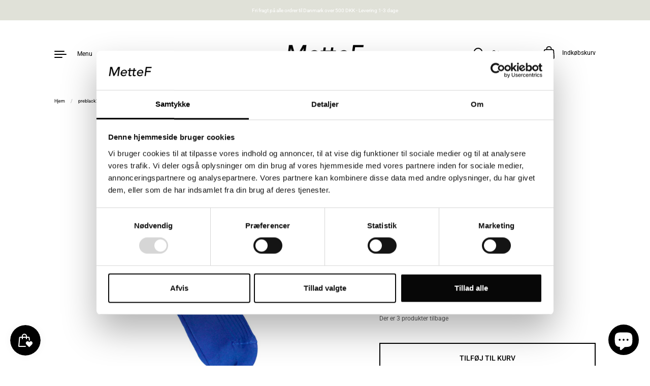

--- FILE ---
content_type: text/html; charset=utf-8
request_url: https://mettef.dk/collections/preblack2023/products/silky-classic-stromper-royal-blue
body_size: 27900
content:
<!doctype html><html class="no-js" lang="da" dir="ltr">
<head>

  <script data-cookieconsent="ignore">
    window.dataLayer = window.dataLayer || [];
    function gtag() {
      dataLayer.push(arguments);
    }
    gtag('consent', 'default', {
      'ad_personalization': 'denied',
      'ad_storage': 'denied',
      'ad_user_data': 'denied',
      'analytics_storage': 'denied',
      'functionality_storage': 'denied',
      'personalization_storage': 'denied',
      'security_storage': 'granted',
      'wait_for_update': 500,
    });
    gtag("set", "ads_data_redaction", true);
  </script>
  <script
    id="Cookiebot"
    src="https://consent.cookiebot.com/uc.js"
    data-cbid="91c8b539-f3fd-4a07-9730-c240249d70d8"
    type="text/javascript"
    defer
  ></script>
  
  <meta charset="utf-8">
  <meta http-equiv="X-UA-Compatible" content="IE=edge"> 
  <meta name="viewport" content="width=device-width, initial-scale=1.0, height=device-height, minimum-scale=1.0"><link rel="shortcut icon" href="//mettef.dk/cdn/shop/files/favicon.png?crop=center&height=48&v=1614314945&width=48" type="image/png" /><title>Mrs. Hosiery - Silky Classic Strømper (Royal Blue) | Mette F &ndash; MetteF
</title><meta name="description" content="Behagelige og simple strømper fra mærket Mrs. Hosiery. Strømperne er ankellange med ribkanter og tætsiddende kant i toppen. Levering indenfor 1-3 hverdage."><link rel="canonical" href="https://mettef.dk/products/silky-classic-stromper-royal-blue">

<meta property="og:site_name" content="MetteF">
<meta property="og:url" content="https://mettef.dk/products/silky-classic-stromper-royal-blue">
<meta property="og:title" content="Mrs. Hosiery - Silky Classic Strømper (Royal Blue) | Mette F">
<meta property="og:type" content="product">
<meta property="og:description" content="Behagelige og simple strømper fra mærket Mrs. Hosiery. Strømperne er ankellange med ribkanter og tætsiddende kant i toppen. Levering indenfor 1-3 hverdage."><meta property="og:image" content="http://mettef.dk/cdn/shop/files/royalblue.jpg?v=1692702663">
  <meta property="og:image:secure_url" content="https://mettef.dk/cdn/shop/files/royalblue.jpg?v=1692702663">
  <meta property="og:image:width" content="1200">
  <meta property="og:image:height" content="1200"><meta property="og:price:amount" content="120,00">
  <meta property="og:price:currency" content="DKK"><meta name="twitter:card" content="summary_large_image">
<meta name="twitter:title" content="Mrs. Hosiery - Silky Classic Strømper (Royal Blue) | Mette F">
<meta name="twitter:description" content="Behagelige og simple strømper fra mærket Mrs. Hosiery. Strømperne er ankellange med ribkanter og tætsiddende kant i toppen. Levering indenfor 1-3 hverdage."><script type="application/ld+json">
  [
    {
      "@context": "https://schema.org",
      "@type": "WebSite",
      "name": "MetteF",
      "url": "https:\/\/mettef.dk"
    },
    {
      "@context": "https://schema.org",
      "@type": "Organization",
      "name": "MetteF",
      "url": "https:\/\/mettef.dk"
    }
  ]
</script>

<script type="application/ld+json">
{
  "@context": "http://schema.org",
  "@type": "BreadcrumbList",
  "itemListElement": [
    {
      "@type": "ListItem",
      "position": 1,
      "name": "Hjem",
      "item": "https://mettef.dk"
    },{
          "@type": "ListItem",
          "position": 2,
          "name": "preblack2023",
          "item": "https://mettef.dk/collections/preblack2023"
        },{
        "@type": "ListItem",
        "position": 3,
        "name": "Silky Classic Strømper (Royal Blue)",
        "item": "https://mettef.dk/products/silky-classic-stromper-royal-blue"
      }]
}
</script><script type="application/ld+json">{"@context":"http:\/\/schema.org\/","@id":"\/products\/silky-classic-stromper-royal-blue#product","@type":"ProductGroup","brand":{"@type":"Brand","name":"Mrs. Hosiery"},"category":"Nyheder","description":"\nBehagelige og simple strømper fra mærket Mrs. Hosiery. Strømperne er ankellange med ribkanter og tætsiddende kant i toppen.\nMaterialer: 80% viskose, 17% polyamid og 3% elastanVaskeanvisning: 30 graderPasform: Almindelig i størrelsen","hasVariant":[{"@id":"\/products\/silky-classic-stromper-royal-blue?variant=46978879553870#variant","@type":"Product","image":"https:\/\/mettef.dk\/cdn\/shop\/files\/royalblue.jpg?v=1692702663\u0026width=1920","name":"Silky Classic Strømper (Royal Blue) - 36\/38","offers":{"@id":"\/products\/silky-classic-stromper-royal-blue?variant=46978879553870#offer","@type":"Offer","availability":"http:\/\/schema.org\/InStock","price":"120.00","priceCurrency":"DKK","url":"https:\/\/mettef.dk\/products\/silky-classic-stromper-royal-blue?variant=46978879553870"}},{"@id":"\/products\/silky-classic-stromper-royal-blue?variant=46978879586638#variant","@type":"Product","image":"https:\/\/mettef.dk\/cdn\/shop\/files\/royalblue.jpg?v=1692702663\u0026width=1920","name":"Silky Classic Strømper (Royal Blue) - 39\/41","offers":{"@id":"\/products\/silky-classic-stromper-royal-blue?variant=46978879586638#offer","@type":"Offer","availability":"http:\/\/schema.org\/OutOfStock","price":"120.00","priceCurrency":"DKK","url":"https:\/\/mettef.dk\/products\/silky-classic-stromper-royal-blue?variant=46978879586638"}}],"name":"Silky Classic Strømper (Royal Blue)","productGroupID":"8500332724558","url":"https:\/\/mettef.dk\/products\/silky-classic-stromper-royal-blue"}</script><link rel="preconnect" href="https://cdn.shopify.com"><link rel="preconnect" href="https://fonts.shopifycdn.com" crossorigin><link rel="preload" as="image" href="//mettef.dk/cdn/shop/files/royalblue.jpg?v=1692702663&width=480" imagesrcset="//mettef.dk/cdn/shop/files/royalblue.jpg?v=1692702663&width=260 260w,//mettef.dk/cdn/shop/files/royalblue.jpg?v=1692702663&width=320 320w,//mettef.dk/cdn/shop/files/royalblue.jpg?v=1692702663&width=360 360w,//mettef.dk/cdn/shop/files/royalblue.jpg?v=1692702663&width=420 420w,//mettef.dk/cdn/shop/files/royalblue.jpg?v=1692702663&width=480 480w,//mettef.dk/cdn/shop/files/royalblue.jpg?v=1692702663&width=640 640w,//mettef.dk/cdn/shop/files/royalblue.jpg?v=1692702663&width=840 840w,//mettef.dk/cdn/shop/files/royalblue.jpg?v=1692702663&width=1080 1080w" imagesizes="(max-width: 835px) calc(100vw - 90px), (max-width: 1023px) 50vw, 42vw"><link rel="preload" href="//mettef.dk/cdn/fonts/roboto/roboto_n4.2019d890f07b1852f56ce63ba45b2db45d852cba.woff2" as="font" type="font/woff2" crossorigin><link rel="preload" href="//mettef.dk/cdn/fonts/roboto/roboto_n4.2019d890f07b1852f56ce63ba45b2db45d852cba.woff2" as="font" type="font/woff2" crossorigin><link rel="preload" href="//mettef.dk/cdn/fonts/roboto/roboto_n4.2019d890f07b1852f56ce63ba45b2db45d852cba.woff2" as="font" type="font/woff2" crossorigin><style>@font-face {
  font-family: Roboto;
  font-weight: 400;
  font-style: normal;
  font-display: swap;
  src: url("//mettef.dk/cdn/fonts/roboto/roboto_n4.2019d890f07b1852f56ce63ba45b2db45d852cba.woff2") format("woff2"),
       url("//mettef.dk/cdn/fonts/roboto/roboto_n4.238690e0007583582327135619c5f7971652fa9d.woff") format("woff");
}
@font-face {
  font-family: Roboto;
  font-weight: 500;
  font-style: normal;
  font-display: swap;
  src: url("//mettef.dk/cdn/fonts/roboto/roboto_n5.250d51708d76acbac296b0e21ede8f81de4e37aa.woff2") format("woff2"),
       url("//mettef.dk/cdn/fonts/roboto/roboto_n5.535e8c56f4cbbdea416167af50ab0ff1360a3949.woff") format("woff");
}
@font-face {
  font-family: Roboto;
  font-weight: 400;
  font-style: normal;
  font-display: swap;
  src: url("//mettef.dk/cdn/fonts/roboto/roboto_n4.2019d890f07b1852f56ce63ba45b2db45d852cba.woff2") format("woff2"),
       url("//mettef.dk/cdn/fonts/roboto/roboto_n4.238690e0007583582327135619c5f7971652fa9d.woff") format("woff");
}
@font-face {
  font-family: Roboto;
  font-weight: 500;
  font-style: normal;
  font-display: swap;
  src: url("//mettef.dk/cdn/fonts/roboto/roboto_n5.250d51708d76acbac296b0e21ede8f81de4e37aa.woff2") format("woff2"),
       url("//mettef.dk/cdn/fonts/roboto/roboto_n5.535e8c56f4cbbdea416167af50ab0ff1360a3949.woff") format("woff");
}
:root {

    /* Color variables */

    --color-text: #000000;
    --color-text-rgb: 0, 0, 0;
    --color-text-invert: #ffffff;
    --color-text-foreground: #fff;

    --color-accent: #e0e1d8;
    --color-accent-invert: #1f1e27;
    --color-accent-foreground: #000;

    --color-background: #ffffff;
    --color-background-secondary: #f5f5f5;
    --color-background-rgb: 255, 255, 255;
    --color-background-opacity: rgba(255, 255, 255, 0);
    
    --color-sales-price: #000000;

    --color-borders-opacity: .38;

    --color-body-text: #000000;
    --color-body: #ffffff;
    --color-bg: #ffffff;

    /* Font variables */

    --font-stack-headings: Roboto, sans-serif;
    --font-weight-headings: 400; 
    --font-weight-headings-bold:  500 ; 
    --font-style-headings: normal;

    --font-stack-body: Roboto, sans-serif;
    --font-weight-body: 400;
    --font-weight-body-bold:  500 ; 
    --font-style-body: normal;

    --base-headings-size: 24;
    --base-body-size: 14;

    /* Layout */
    --margin-top-base: 100px;
    --margin-sections-base: 7vh;

  }

  select, .regular-select-inner, .facets__summary {
    background-image: url("data:image/svg+xml,%0A%3Csvg width='13' height='12' viewBox='0 0 13 12' fill='none' xmlns='http://www.w3.org/2000/svg'%3E%3Cpath d='M12.5563 6.06934L6.66733 11.9583L0.77832 6.06934H7.20269H12.5563Z' fill='%23000000'/%3E%3C/svg%3E%0A") !important;
  }

  .star-rating__stars {
    background-image: url('data:image/svg+xml;utf8,<svg width="20" height="13" viewBox="0 0 14 13" fill="none" xmlns="http://www.w3.org/2000/svg"><path d="m7 0 1.572 4.837h5.085l-4.114 2.99 1.572 4.836L7 9.673l-4.114 2.99 1.571-4.837-4.114-2.99h5.085L7 0Z" stroke="%23000000" stroke-width="1"/></svg>');
  }
  .star-rating__stars-active {
    background-image: url('data:image/svg+xml;utf8,<svg width="20" height="13" viewBox="0 0 14 13" fill="none" xmlns="http://www.w3.org/2000/svg"><path d="m7 0 1.572 4.837h5.085l-4.114 2.99 1.572 4.836L7 9.673l-4.114 2.99 1.571-4.837-4.114-2.99h5.085L7 0Z" fill="%23000000" stroke-width="0"/></svg>');
  }

</style><link href="//mettef.dk/cdn/shop/t/7/assets/theme.css?v=133623965274401370851729100461" rel="stylesheet" type="text/css" media="all" />
  <link href="//mettef.dk/cdn/shop/t/7/assets/theme-custom.css?v=52336917337952883251748339334" rel="stylesheet" type="text/css" media="all" />

  <script>window.performance && window.performance.mark && window.performance.mark('shopify.content_for_header.start');</script><meta name="google-site-verification" content="vMtk7eNfYGyI8t7KN1DfNw5IquwUDOUftVWgZo6Uz1M">
<meta id="shopify-digital-wallet" name="shopify-digital-wallet" content="/41878618272/digital_wallets/dialog">
<link rel="alternate" type="application/json+oembed" href="https://mettef.dk/products/silky-classic-stromper-royal-blue.oembed">
<script async="async" src="/checkouts/internal/preloads.js?locale=da-DK"></script>
<script id="shopify-features" type="application/json">{"accessToken":"2e3d3bcf9ec4cb43ccc482557c8365ad","betas":["rich-media-storefront-analytics"],"domain":"mettef.dk","predictiveSearch":true,"shopId":41878618272,"locale":"da"}</script>
<script>var Shopify = Shopify || {};
Shopify.shop = "mettef-da.myshopify.com";
Shopify.locale = "da";
Shopify.currency = {"active":"DKK","rate":"1.0"};
Shopify.country = "DK";
Shopify.theme = {"name":"Highlight","id":169495658830,"schema_name":"Highlight","schema_version":"3.3.1","theme_store_id":903,"role":"main"};
Shopify.theme.handle = "null";
Shopify.theme.style = {"id":null,"handle":null};
Shopify.cdnHost = "mettef.dk/cdn";
Shopify.routes = Shopify.routes || {};
Shopify.routes.root = "/";</script>
<script type="module">!function(o){(o.Shopify=o.Shopify||{}).modules=!0}(window);</script>
<script>!function(o){function n(){var o=[];function n(){o.push(Array.prototype.slice.apply(arguments))}return n.q=o,n}var t=o.Shopify=o.Shopify||{};t.loadFeatures=n(),t.autoloadFeatures=n()}(window);</script>
<script id="shop-js-analytics" type="application/json">{"pageType":"product"}</script>
<script defer="defer" async type="module" src="//mettef.dk/cdn/shopifycloud/shop-js/modules/v2/client.init-shop-cart-sync_ByjAFD2B.da.esm.js"></script>
<script defer="defer" async type="module" src="//mettef.dk/cdn/shopifycloud/shop-js/modules/v2/chunk.common_D-UimmQe.esm.js"></script>
<script defer="defer" async type="module" src="//mettef.dk/cdn/shopifycloud/shop-js/modules/v2/chunk.modal_C_zrfWbZ.esm.js"></script>
<script type="module">
  await import("//mettef.dk/cdn/shopifycloud/shop-js/modules/v2/client.init-shop-cart-sync_ByjAFD2B.da.esm.js");
await import("//mettef.dk/cdn/shopifycloud/shop-js/modules/v2/chunk.common_D-UimmQe.esm.js");
await import("//mettef.dk/cdn/shopifycloud/shop-js/modules/v2/chunk.modal_C_zrfWbZ.esm.js");

  window.Shopify.SignInWithShop?.initShopCartSync?.({"fedCMEnabled":true,"windoidEnabled":true});

</script>
<script>(function() {
  var isLoaded = false;
  function asyncLoad() {
    if (isLoaded) return;
    isLoaded = true;
    var urls = ["https:\/\/ecommplugins-scripts.trustpilot.com\/v2.1\/js\/header.min.js?settings=eyJrZXkiOiJDYkwzTjd3RDZHQlFabGREIiwicyI6Im5vbmUifQ==\u0026shop=mettef-da.myshopify.com","https:\/\/ecommplugins-trustboxsettings.trustpilot.com\/mettef-da.myshopify.com.js?settings=1614710777187\u0026shop=mettef-da.myshopify.com","https:\/\/widget.trustpilot.com\/bootstrap\/v5\/tp.widget.sync.bootstrap.min.js?shop=mettef-da.myshopify.com","https:\/\/storage.nfcube.com\/instafeed-a281c30b0122a1dfa8e687fa9c0491d0.js?shop=mettef-da.myshopify.com"];
    for (var i = 0; i < urls.length; i++) {
      var s = document.createElement('script');
      s.type = 'text/javascript';
      s.async = true;
      s.src = urls[i];
      var x = document.getElementsByTagName('script')[0];
      x.parentNode.insertBefore(s, x);
    }
  };
  if(window.attachEvent) {
    window.attachEvent('onload', asyncLoad);
  } else {
    window.addEventListener('load', asyncLoad, false);
  }
})();</script>
<script id="__st">var __st={"a":41878618272,"offset":3600,"reqid":"fb77787b-c9de-419e-9fc8-8c8de97c576c-1769049543","pageurl":"mettef.dk\/collections\/preblack2023\/products\/silky-classic-stromper-royal-blue","u":"2590eaf22368","p":"product","rtyp":"product","rid":8500332724558};</script>
<script>window.ShopifyPaypalV4VisibilityTracking = true;</script>
<script id="captcha-bootstrap">!function(){'use strict';const t='contact',e='account',n='new_comment',o=[[t,t],['blogs',n],['comments',n],[t,'customer']],c=[[e,'customer_login'],[e,'guest_login'],[e,'recover_customer_password'],[e,'create_customer']],r=t=>t.map((([t,e])=>`form[action*='/${t}']:not([data-nocaptcha='true']) input[name='form_type'][value='${e}']`)).join(','),a=t=>()=>t?[...document.querySelectorAll(t)].map((t=>t.form)):[];function s(){const t=[...o],e=r(t);return a(e)}const i='password',u='form_key',d=['recaptcha-v3-token','g-recaptcha-response','h-captcha-response',i],f=()=>{try{return window.sessionStorage}catch{return}},m='__shopify_v',_=t=>t.elements[u];function p(t,e,n=!1){try{const o=window.sessionStorage,c=JSON.parse(o.getItem(e)),{data:r}=function(t){const{data:e,action:n}=t;return t[m]||n?{data:e,action:n}:{data:t,action:n}}(c);for(const[e,n]of Object.entries(r))t.elements[e]&&(t.elements[e].value=n);n&&o.removeItem(e)}catch(o){console.error('form repopulation failed',{error:o})}}const l='form_type',E='cptcha';function T(t){t.dataset[E]=!0}const w=window,h=w.document,L='Shopify',v='ce_forms',y='captcha';let A=!1;((t,e)=>{const n=(g='f06e6c50-85a8-45c8-87d0-21a2b65856fe',I='https://cdn.shopify.com/shopifycloud/storefront-forms-hcaptcha/ce_storefront_forms_captcha_hcaptcha.v1.5.2.iife.js',D={infoText:'Beskyttet af hCaptcha',privacyText:'Beskyttelse af persondata',termsText:'Vilkår'},(t,e,n)=>{const o=w[L][v],c=o.bindForm;if(c)return c(t,g,e,D).then(n);var r;o.q.push([[t,g,e,D],n]),r=I,A||(h.body.append(Object.assign(h.createElement('script'),{id:'captcha-provider',async:!0,src:r})),A=!0)});var g,I,D;w[L]=w[L]||{},w[L][v]=w[L][v]||{},w[L][v].q=[],w[L][y]=w[L][y]||{},w[L][y].protect=function(t,e){n(t,void 0,e),T(t)},Object.freeze(w[L][y]),function(t,e,n,w,h,L){const[v,y,A,g]=function(t,e,n){const i=e?o:[],u=t?c:[],d=[...i,...u],f=r(d),m=r(i),_=r(d.filter((([t,e])=>n.includes(e))));return[a(f),a(m),a(_),s()]}(w,h,L),I=t=>{const e=t.target;return e instanceof HTMLFormElement?e:e&&e.form},D=t=>v().includes(t);t.addEventListener('submit',(t=>{const e=I(t);if(!e)return;const n=D(e)&&!e.dataset.hcaptchaBound&&!e.dataset.recaptchaBound,o=_(e),c=g().includes(e)&&(!o||!o.value);(n||c)&&t.preventDefault(),c&&!n&&(function(t){try{if(!f())return;!function(t){const e=f();if(!e)return;const n=_(t);if(!n)return;const o=n.value;o&&e.removeItem(o)}(t);const e=Array.from(Array(32),(()=>Math.random().toString(36)[2])).join('');!function(t,e){_(t)||t.append(Object.assign(document.createElement('input'),{type:'hidden',name:u})),t.elements[u].value=e}(t,e),function(t,e){const n=f();if(!n)return;const o=[...t.querySelectorAll(`input[type='${i}']`)].map((({name:t})=>t)),c=[...d,...o],r={};for(const[a,s]of new FormData(t).entries())c.includes(a)||(r[a]=s);n.setItem(e,JSON.stringify({[m]:1,action:t.action,data:r}))}(t,e)}catch(e){console.error('failed to persist form',e)}}(e),e.submit())}));const S=(t,e)=>{t&&!t.dataset[E]&&(n(t,e.some((e=>e===t))),T(t))};for(const o of['focusin','change'])t.addEventListener(o,(t=>{const e=I(t);D(e)&&S(e,y())}));const B=e.get('form_key'),M=e.get(l),P=B&&M;t.addEventListener('DOMContentLoaded',(()=>{const t=y();if(P)for(const e of t)e.elements[l].value===M&&p(e,B);[...new Set([...A(),...v().filter((t=>'true'===t.dataset.shopifyCaptcha))])].forEach((e=>S(e,t)))}))}(h,new URLSearchParams(w.location.search),n,t,e,['guest_login'])})(!0,!0)}();</script>
<script integrity="sha256-4kQ18oKyAcykRKYeNunJcIwy7WH5gtpwJnB7kiuLZ1E=" data-source-attribution="shopify.loadfeatures" defer="defer" src="//mettef.dk/cdn/shopifycloud/storefront/assets/storefront/load_feature-a0a9edcb.js" crossorigin="anonymous"></script>
<script data-source-attribution="shopify.dynamic_checkout.dynamic.init">var Shopify=Shopify||{};Shopify.PaymentButton=Shopify.PaymentButton||{isStorefrontPortableWallets:!0,init:function(){window.Shopify.PaymentButton.init=function(){};var t=document.createElement("script");t.src="https://mettef.dk/cdn/shopifycloud/portable-wallets/latest/portable-wallets.da.js",t.type="module",document.head.appendChild(t)}};
</script>
<script data-source-attribution="shopify.dynamic_checkout.buyer_consent">
  function portableWalletsHideBuyerConsent(e){var t=document.getElementById("shopify-buyer-consent"),n=document.getElementById("shopify-subscription-policy-button");t&&n&&(t.classList.add("hidden"),t.setAttribute("aria-hidden","true"),n.removeEventListener("click",e))}function portableWalletsShowBuyerConsent(e){var t=document.getElementById("shopify-buyer-consent"),n=document.getElementById("shopify-subscription-policy-button");t&&n&&(t.classList.remove("hidden"),t.removeAttribute("aria-hidden"),n.addEventListener("click",e))}window.Shopify?.PaymentButton&&(window.Shopify.PaymentButton.hideBuyerConsent=portableWalletsHideBuyerConsent,window.Shopify.PaymentButton.showBuyerConsent=portableWalletsShowBuyerConsent);
</script>
<script data-source-attribution="shopify.dynamic_checkout.cart.bootstrap">document.addEventListener("DOMContentLoaded",(function(){function t(){return document.querySelector("shopify-accelerated-checkout-cart, shopify-accelerated-checkout")}if(t())Shopify.PaymentButton.init();else{new MutationObserver((function(e,n){t()&&(Shopify.PaymentButton.init(),n.disconnect())})).observe(document.body,{childList:!0,subtree:!0})}}));
</script>

<script>window.performance && window.performance.mark && window.performance.mark('shopify.content_for_header.end');</script>
<script>
  window.Shopify.loadFeatures(
    [
      {
        name: "consent-tracking-api",
        version: "0.1",
      },
    ],
    function (error) {
      if (error) throw error;
      if ("Cookiebot" in window)
        window.Shopify.customerPrivacy.setTrackingConsent({
            "analytics": false,
            "marketing": false,
            "preferences": false,
            "sale_of_data": false,
          }, () => console.log("Awaiting consent")
        );
    }
  );

  window.addEventListener("CookiebotOnConsentReady", function () {
    const C = Cookiebot.consent,
      existConsentShopify = setInterval(function () {
        if (window.Shopify.customerPrivacy) {
          clearInterval(existConsentShopify);
          window.Shopify.customerPrivacy.setTrackingConsent({
            "analytics": C["statistics"],
            "marketing": C["marketing"],
            "preferences": C["preferences"],
            "sale_of_data": C["marketing"],
          }, () => console.log("Consent captured"))
        }
      }, 100);
  });
</script><script>

    const ProductHeaderHelper = productSelector => {
      const originalHeader = document.querySelector(`${productSelector} .product__header`);
      let duplicateHeader = document.createElement('div');
      duplicateHeader.classList = 'product__header-mobile hide smaller-lap--show-block';
      duplicateHeader.innerHTML = document.querySelector(`${productSelector} product-header`).innerHTML;
      duplicateHeader.querySelector('.product__price').id = "";
      document.querySelector(`${productSelector}`).prepend(duplicateHeader);
      duplicateHeader = duplicateHeader.querySelector('.product__header');
      const headerObserver = new MutationObserver(mutations=>{
        for ( const mutation of mutations ) {
          duplicateHeader.innerHTML = originalHeader.innerHTML;
        }
      });
      headerObserver.observe(originalHeader,{ attributes: false, childList: true, subtree: true })
    }

    function debounce(fn, wait) {
      let t;
      return (...args) => {
        clearTimeout(t);
        t = setTimeout(() => fn.apply(this, args), wait);
      };
    }
    window.KEYCODES = {
      TAB: 9,
      ESC: 27,
      DOWN: 40,
      RIGHT: 39,
      UP: 38,
      LEFT: 37,
      RETURN: 13
    };

  </script><noscript>
    <link href="//mettef.dk/cdn/shop/t/7/assets/theme-noscript.css?v=112631220462797233631729100461" rel="stylesheet" type="text/css" media="all" />
  </noscript>



  <style>
    .product-badge.sale {
        right: 0;
        width: auto !important;
        background: #000;
        color: #fff;
        padding: .25rem .5rem;
    }
  </style>



<!-- BEGIN app block: shopify://apps/klaviyo-email-marketing-sms/blocks/klaviyo-onsite-embed/2632fe16-c075-4321-a88b-50b567f42507 -->












  <script async src="https://static.klaviyo.com/onsite/js/V7KiLY/klaviyo.js?company_id=V7KiLY"></script>
  <script>!function(){if(!window.klaviyo){window._klOnsite=window._klOnsite||[];try{window.klaviyo=new Proxy({},{get:function(n,i){return"push"===i?function(){var n;(n=window._klOnsite).push.apply(n,arguments)}:function(){for(var n=arguments.length,o=new Array(n),w=0;w<n;w++)o[w]=arguments[w];var t="function"==typeof o[o.length-1]?o.pop():void 0,e=new Promise((function(n){window._klOnsite.push([i].concat(o,[function(i){t&&t(i),n(i)}]))}));return e}}})}catch(n){window.klaviyo=window.klaviyo||[],window.klaviyo.push=function(){var n;(n=window._klOnsite).push.apply(n,arguments)}}}}();</script>

  
    <script id="viewed_product">
      if (item == null) {
        var _learnq = _learnq || [];

        var MetafieldReviews = null
        var MetafieldYotpoRating = null
        var MetafieldYotpoCount = null
        var MetafieldLooxRating = null
        var MetafieldLooxCount = null
        var okendoProduct = null
        var okendoProductReviewCount = null
        var okendoProductReviewAverageValue = null
        try {
          // The following fields are used for Customer Hub recently viewed in order to add reviews.
          // This information is not part of __kla_viewed. Instead, it is part of __kla_viewed_reviewed_items
          MetafieldReviews = {};
          MetafieldYotpoRating = null
          MetafieldYotpoCount = null
          MetafieldLooxRating = null
          MetafieldLooxCount = null

          okendoProduct = null
          // If the okendo metafield is not legacy, it will error, which then requires the new json formatted data
          if (okendoProduct && 'error' in okendoProduct) {
            okendoProduct = null
          }
          okendoProductReviewCount = okendoProduct ? okendoProduct.reviewCount : null
          okendoProductReviewAverageValue = okendoProduct ? okendoProduct.reviewAverageValue : null
        } catch (error) {
          console.error('Error in Klaviyo onsite reviews tracking:', error);
        }

        var item = {
          Name: "Silky Classic Strømper (Royal Blue)",
          ProductID: 8500332724558,
          Categories: ["Accessories","Black Friday -25%","ditte20","ditte20","Efterårets Bestsellers","happy birthday","IKKENEDSAT","jul20","Late Night","Mors dag","Mrs. Hosiery","Nyheder","preblack2023","preblack2024","preblack2025","Påske Tilbud - brug rabatkoden \"påske20\"","Strømper","Ønsker til jul"],
          ImageURL: "https://mettef.dk/cdn/shop/files/royalblue_grande.jpg?v=1692702663",
          URL: "https://mettef.dk/products/silky-classic-stromper-royal-blue",
          Brand: "Mrs. Hosiery",
          Price: "120,00 kr",
          Value: "120,00",
          CompareAtPrice: "0,00 kr"
        };
        _learnq.push(['track', 'Viewed Product', item]);
        _learnq.push(['trackViewedItem', {
          Title: item.Name,
          ItemId: item.ProductID,
          Categories: item.Categories,
          ImageUrl: item.ImageURL,
          Url: item.URL,
          Metadata: {
            Brand: item.Brand,
            Price: item.Price,
            Value: item.Value,
            CompareAtPrice: item.CompareAtPrice
          },
          metafields:{
            reviews: MetafieldReviews,
            yotpo:{
              rating: MetafieldYotpoRating,
              count: MetafieldYotpoCount,
            },
            loox:{
              rating: MetafieldLooxRating,
              count: MetafieldLooxCount,
            },
            okendo: {
              rating: okendoProductReviewAverageValue,
              count: okendoProductReviewCount,
            }
          }
        }]);
      }
    </script>
  




  <script>
    window.klaviyoReviewsProductDesignMode = false
  </script>







<!-- END app block --><!-- BEGIN app block: shopify://apps/instafeed/blocks/head-block/c447db20-095d-4a10-9725-b5977662c9d5 --><link rel="preconnect" href="https://cdn.nfcube.com/">
<link rel="preconnect" href="https://scontent.cdninstagram.com/">


  <script>
    document.addEventListener('DOMContentLoaded', function () {
      let instafeedScript = document.createElement('script');

      
        instafeedScript.src = 'https://storage.nfcube.com/instafeed-a281c30b0122a1dfa8e687fa9c0491d0.js';
      

      document.body.appendChild(instafeedScript);
    });
  </script>





<!-- END app block --><!-- BEGIN app block: shopify://apps/ta-labels-badges/blocks/bss-pl-config-data/91bfe765-b604-49a1-805e-3599fa600b24 --><script
    id='bss-pl-config-data'
>
	let TAE_StoreId = "379";
	if (typeof BSS_PL == 'undefined' || TAE_StoreId !== "") {
  		var BSS_PL = {};
		BSS_PL.storeId = 379;
		BSS_PL.currentPlan = "five_usd";
		BSS_PL.apiServerProduction = "https://product-labels.tech-arms.io";
		BSS_PL.publicAccessToken = "eb2d5753b68aeceedcdbcfc5451ce0be";
		BSS_PL.customerTags = "null";
		BSS_PL.customerId = "null";
		BSS_PL.storeIdCustomOld = 10678;
		BSS_PL.storeIdOldWIthPriority = 12200;
		BSS_PL.storeIdOptimizeAppendLabel = 59637
		BSS_PL.optimizeCodeIds = null; 
		BSS_PL.extendedFeatureIds = null;
		BSS_PL.integration = {"laiReview":{"status":0,"config":[]}};
		BSS_PL.settingsData  = {};
		BSS_PL.configProductMetafields = [];
		BSS_PL.configVariantMetafields = [];
		
		BSS_PL.configData = [].concat();

		
		BSS_PL.configDataBanner = [].concat();

		
		BSS_PL.configDataPopup = [].concat();

		
		BSS_PL.configDataLabelGroup = [].concat();
		
		
		BSS_PL.collectionID = ``;
		BSS_PL.collectionHandle = ``;
		BSS_PL.collectionTitle = ``;

		
		BSS_PL.conditionConfigData = [].concat();
	}
</script>




<style>
    
    

</style>

<script>
    function bssLoadScripts(src, callback, isDefer = false) {
        const scriptTag = document.createElement('script');
        document.head.appendChild(scriptTag);
        scriptTag.src = src;
        if (isDefer) {
            scriptTag.defer = true;
        } else {
            scriptTag.async = true;
        }
        if (callback) {
            scriptTag.addEventListener('load', function () {
                callback();
            });
        }
    }
    const scriptUrls = [
        "https://cdn.shopify.com/extensions/019bdf67-379d-7b8b-a73d-7733aa4407b8/product-label-559/assets/bss-pl-init-helper.js",
        "https://cdn.shopify.com/extensions/019bdf67-379d-7b8b-a73d-7733aa4407b8/product-label-559/assets/bss-pl-init-config-run-scripts.js",
    ];
    Promise.all(scriptUrls.map((script) => new Promise((resolve) => bssLoadScripts(script, resolve)))).then((res) => {
        console.log('BSS scripts loaded');
        window.bssScriptsLoaded = true;
    });

	function bssInitScripts() {
		if (BSS_PL.configData.length) {
			const enabledFeature = [
				{ type: 1, script: "https://cdn.shopify.com/extensions/019bdf67-379d-7b8b-a73d-7733aa4407b8/product-label-559/assets/bss-pl-init-for-label.js" },
				{ type: 2, badge: [0, 7, 8], script: "https://cdn.shopify.com/extensions/019bdf67-379d-7b8b-a73d-7733aa4407b8/product-label-559/assets/bss-pl-init-for-badge-product-name.js" },
				{ type: 2, badge: [1, 11], script: "https://cdn.shopify.com/extensions/019bdf67-379d-7b8b-a73d-7733aa4407b8/product-label-559/assets/bss-pl-init-for-badge-product-image.js" },
				{ type: 2, badge: 2, script: "https://cdn.shopify.com/extensions/019bdf67-379d-7b8b-a73d-7733aa4407b8/product-label-559/assets/bss-pl-init-for-badge-custom-selector.js" },
				{ type: 2, badge: [3, 9, 10], script: "https://cdn.shopify.com/extensions/019bdf67-379d-7b8b-a73d-7733aa4407b8/product-label-559/assets/bss-pl-init-for-badge-price.js" },
				{ type: 2, badge: 4, script: "https://cdn.shopify.com/extensions/019bdf67-379d-7b8b-a73d-7733aa4407b8/product-label-559/assets/bss-pl-init-for-badge-add-to-cart-btn.js" },
				{ type: 2, badge: 5, script: "https://cdn.shopify.com/extensions/019bdf67-379d-7b8b-a73d-7733aa4407b8/product-label-559/assets/bss-pl-init-for-badge-quantity-box.js" },
				{ type: 2, badge: 6, script: "https://cdn.shopify.com/extensions/019bdf67-379d-7b8b-a73d-7733aa4407b8/product-label-559/assets/bss-pl-init-for-badge-buy-it-now-btn.js" }
			]
				.filter(({ type, badge }) => BSS_PL.configData.some(item => item.label_type === type && (badge === undefined || (Array.isArray(badge) ? badge.includes(item.badge_type) : item.badge_type === badge))) || (type === 1 && BSS_PL.configDataLabelGroup && BSS_PL.configDataLabelGroup.length))
				.map(({ script }) => script);
				
            enabledFeature.forEach((src) => bssLoadScripts(src));

            if (enabledFeature.length) {
                const src = "https://cdn.shopify.com/extensions/019bdf67-379d-7b8b-a73d-7733aa4407b8/product-label-559/assets/bss-product-label-js.js";
                bssLoadScripts(src);
            }
        }

        if (BSS_PL.configDataBanner && BSS_PL.configDataBanner.length) {
            const src = "https://cdn.shopify.com/extensions/019bdf67-379d-7b8b-a73d-7733aa4407b8/product-label-559/assets/bss-product-label-banner.js";
            bssLoadScripts(src);
        }

        if (BSS_PL.configDataPopup && BSS_PL.configDataPopup.length) {
            const src = "https://cdn.shopify.com/extensions/019bdf67-379d-7b8b-a73d-7733aa4407b8/product-label-559/assets/bss-product-label-popup.js";
            bssLoadScripts(src);
        }

        if (window.location.search.includes('bss-pl-custom-selector')) {
            const src = "https://cdn.shopify.com/extensions/019bdf67-379d-7b8b-a73d-7733aa4407b8/product-label-559/assets/bss-product-label-custom-position.js";
            bssLoadScripts(src, null, true);
        }
    }
    bssInitScripts();
</script>


<!-- END app block --><link href="https://cdn.shopify.com/extensions/019bdf67-379d-7b8b-a73d-7733aa4407b8/product-label-559/assets/bss-pl-style.min.css" rel="stylesheet" type="text/css" media="all">
<script src="https://cdn.shopify.com/extensions/019bdd7a-c110-7969-8f1c-937dfc03ea8a/smile-io-272/assets/smile-loader.js" type="text/javascript" defer="defer"></script>
<script src="https://cdn.shopify.com/extensions/e8878072-2f6b-4e89-8082-94b04320908d/inbox-1254/assets/inbox-chat-loader.js" type="text/javascript" defer="defer"></script>
<link href="https://monorail-edge.shopifysvc.com" rel="dns-prefetch">
<script>(function(){if ("sendBeacon" in navigator && "performance" in window) {try {var session_token_from_headers = performance.getEntriesByType('navigation')[0].serverTiming.find(x => x.name == '_s').description;} catch {var session_token_from_headers = undefined;}var session_cookie_matches = document.cookie.match(/_shopify_s=([^;]*)/);var session_token_from_cookie = session_cookie_matches && session_cookie_matches.length === 2 ? session_cookie_matches[1] : "";var session_token = session_token_from_headers || session_token_from_cookie || "";function handle_abandonment_event(e) {var entries = performance.getEntries().filter(function(entry) {return /monorail-edge.shopifysvc.com/.test(entry.name);});if (!window.abandonment_tracked && entries.length === 0) {window.abandonment_tracked = true;var currentMs = Date.now();var navigation_start = performance.timing.navigationStart;var payload = {shop_id: 41878618272,url: window.location.href,navigation_start,duration: currentMs - navigation_start,session_token,page_type: "product"};window.navigator.sendBeacon("https://monorail-edge.shopifysvc.com/v1/produce", JSON.stringify({schema_id: "online_store_buyer_site_abandonment/1.1",payload: payload,metadata: {event_created_at_ms: currentMs,event_sent_at_ms: currentMs}}));}}window.addEventListener('pagehide', handle_abandonment_event);}}());</script>
<script id="web-pixels-manager-setup">(function e(e,d,r,n,o){if(void 0===o&&(o={}),!Boolean(null===(a=null===(i=window.Shopify)||void 0===i?void 0:i.analytics)||void 0===a?void 0:a.replayQueue)){var i,a;window.Shopify=window.Shopify||{};var t=window.Shopify;t.analytics=t.analytics||{};var s=t.analytics;s.replayQueue=[],s.publish=function(e,d,r){return s.replayQueue.push([e,d,r]),!0};try{self.performance.mark("wpm:start")}catch(e){}var l=function(){var e={modern:/Edge?\/(1{2}[4-9]|1[2-9]\d|[2-9]\d{2}|\d{4,})\.\d+(\.\d+|)|Firefox\/(1{2}[4-9]|1[2-9]\d|[2-9]\d{2}|\d{4,})\.\d+(\.\d+|)|Chrom(ium|e)\/(9{2}|\d{3,})\.\d+(\.\d+|)|(Maci|X1{2}).+ Version\/(15\.\d+|(1[6-9]|[2-9]\d|\d{3,})\.\d+)([,.]\d+|)( \(\w+\)|)( Mobile\/\w+|) Safari\/|Chrome.+OPR\/(9{2}|\d{3,})\.\d+\.\d+|(CPU[ +]OS|iPhone[ +]OS|CPU[ +]iPhone|CPU IPhone OS|CPU iPad OS)[ +]+(15[._]\d+|(1[6-9]|[2-9]\d|\d{3,})[._]\d+)([._]\d+|)|Android:?[ /-](13[3-9]|1[4-9]\d|[2-9]\d{2}|\d{4,})(\.\d+|)(\.\d+|)|Android.+Firefox\/(13[5-9]|1[4-9]\d|[2-9]\d{2}|\d{4,})\.\d+(\.\d+|)|Android.+Chrom(ium|e)\/(13[3-9]|1[4-9]\d|[2-9]\d{2}|\d{4,})\.\d+(\.\d+|)|SamsungBrowser\/([2-9]\d|\d{3,})\.\d+/,legacy:/Edge?\/(1[6-9]|[2-9]\d|\d{3,})\.\d+(\.\d+|)|Firefox\/(5[4-9]|[6-9]\d|\d{3,})\.\d+(\.\d+|)|Chrom(ium|e)\/(5[1-9]|[6-9]\d|\d{3,})\.\d+(\.\d+|)([\d.]+$|.*Safari\/(?![\d.]+ Edge\/[\d.]+$))|(Maci|X1{2}).+ Version\/(10\.\d+|(1[1-9]|[2-9]\d|\d{3,})\.\d+)([,.]\d+|)( \(\w+\)|)( Mobile\/\w+|) Safari\/|Chrome.+OPR\/(3[89]|[4-9]\d|\d{3,})\.\d+\.\d+|(CPU[ +]OS|iPhone[ +]OS|CPU[ +]iPhone|CPU IPhone OS|CPU iPad OS)[ +]+(10[._]\d+|(1[1-9]|[2-9]\d|\d{3,})[._]\d+)([._]\d+|)|Android:?[ /-](13[3-9]|1[4-9]\d|[2-9]\d{2}|\d{4,})(\.\d+|)(\.\d+|)|Mobile Safari.+OPR\/([89]\d|\d{3,})\.\d+\.\d+|Android.+Firefox\/(13[5-9]|1[4-9]\d|[2-9]\d{2}|\d{4,})\.\d+(\.\d+|)|Android.+Chrom(ium|e)\/(13[3-9]|1[4-9]\d|[2-9]\d{2}|\d{4,})\.\d+(\.\d+|)|Android.+(UC? ?Browser|UCWEB|U3)[ /]?(15\.([5-9]|\d{2,})|(1[6-9]|[2-9]\d|\d{3,})\.\d+)\.\d+|SamsungBrowser\/(5\.\d+|([6-9]|\d{2,})\.\d+)|Android.+MQ{2}Browser\/(14(\.(9|\d{2,})|)|(1[5-9]|[2-9]\d|\d{3,})(\.\d+|))(\.\d+|)|K[Aa][Ii]OS\/(3\.\d+|([4-9]|\d{2,})\.\d+)(\.\d+|)/},d=e.modern,r=e.legacy,n=navigator.userAgent;return n.match(d)?"modern":n.match(r)?"legacy":"unknown"}(),u="modern"===l?"modern":"legacy",c=(null!=n?n:{modern:"",legacy:""})[u],f=function(e){return[e.baseUrl,"/wpm","/b",e.hashVersion,"modern"===e.buildTarget?"m":"l",".js"].join("")}({baseUrl:d,hashVersion:r,buildTarget:u}),m=function(e){var d=e.version,r=e.bundleTarget,n=e.surface,o=e.pageUrl,i=e.monorailEndpoint;return{emit:function(e){var a=e.status,t=e.errorMsg,s=(new Date).getTime(),l=JSON.stringify({metadata:{event_sent_at_ms:s},events:[{schema_id:"web_pixels_manager_load/3.1",payload:{version:d,bundle_target:r,page_url:o,status:a,surface:n,error_msg:t},metadata:{event_created_at_ms:s}}]});if(!i)return console&&console.warn&&console.warn("[Web Pixels Manager] No Monorail endpoint provided, skipping logging."),!1;try{return self.navigator.sendBeacon.bind(self.navigator)(i,l)}catch(e){}var u=new XMLHttpRequest;try{return u.open("POST",i,!0),u.setRequestHeader("Content-Type","text/plain"),u.send(l),!0}catch(e){return console&&console.warn&&console.warn("[Web Pixels Manager] Got an unhandled error while logging to Monorail."),!1}}}}({version:r,bundleTarget:l,surface:e.surface,pageUrl:self.location.href,monorailEndpoint:e.monorailEndpoint});try{o.browserTarget=l,function(e){var d=e.src,r=e.async,n=void 0===r||r,o=e.onload,i=e.onerror,a=e.sri,t=e.scriptDataAttributes,s=void 0===t?{}:t,l=document.createElement("script"),u=document.querySelector("head"),c=document.querySelector("body");if(l.async=n,l.src=d,a&&(l.integrity=a,l.crossOrigin="anonymous"),s)for(var f in s)if(Object.prototype.hasOwnProperty.call(s,f))try{l.dataset[f]=s[f]}catch(e){}if(o&&l.addEventListener("load",o),i&&l.addEventListener("error",i),u)u.appendChild(l);else{if(!c)throw new Error("Did not find a head or body element to append the script");c.appendChild(l)}}({src:f,async:!0,onload:function(){if(!function(){var e,d;return Boolean(null===(d=null===(e=window.Shopify)||void 0===e?void 0:e.analytics)||void 0===d?void 0:d.initialized)}()){var d=window.webPixelsManager.init(e)||void 0;if(d){var r=window.Shopify.analytics;r.replayQueue.forEach((function(e){var r=e[0],n=e[1],o=e[2];d.publishCustomEvent(r,n,o)})),r.replayQueue=[],r.publish=d.publishCustomEvent,r.visitor=d.visitor,r.initialized=!0}}},onerror:function(){return m.emit({status:"failed",errorMsg:"".concat(f," has failed to load")})},sri:function(e){var d=/^sha384-[A-Za-z0-9+/=]+$/;return"string"==typeof e&&d.test(e)}(c)?c:"",scriptDataAttributes:o}),m.emit({status:"loading"})}catch(e){m.emit({status:"failed",errorMsg:(null==e?void 0:e.message)||"Unknown error"})}}})({shopId: 41878618272,storefrontBaseUrl: "https://mettef.dk",extensionsBaseUrl: "https://extensions.shopifycdn.com/cdn/shopifycloud/web-pixels-manager",monorailEndpoint: "https://monorail-edge.shopifysvc.com/unstable/produce_batch",surface: "storefront-renderer",enabledBetaFlags: ["2dca8a86"],webPixelsConfigList: [{"id":"2721874254","configuration":"{\"accountID\":\"V7KiLY\",\"webPixelConfig\":\"eyJlbmFibGVBZGRlZFRvQ2FydEV2ZW50cyI6IHRydWV9\"}","eventPayloadVersion":"v1","runtimeContext":"STRICT","scriptVersion":"524f6c1ee37bacdca7657a665bdca589","type":"APP","apiClientId":123074,"privacyPurposes":["ANALYTICS","MARKETING"],"dataSharingAdjustments":{"protectedCustomerApprovalScopes":["read_customer_address","read_customer_email","read_customer_name","read_customer_personal_data","read_customer_phone"]}},{"id":"1070924110","configuration":"{\"config\":\"{\\\"google_tag_ids\\\":[\\\"G-LY01CT0KT8\\\",\\\"AW-940840514\\\",\\\"GT-KDQ5ZS3W\\\"],\\\"target_country\\\":\\\"DK\\\",\\\"gtag_events\\\":[{\\\"type\\\":\\\"begin_checkout\\\",\\\"action_label\\\":[\\\"G-LY01CT0KT8\\\",\\\"AW-940840514\\\/7PwJCMaRs9UZEMKs0MAD\\\"]},{\\\"type\\\":\\\"search\\\",\\\"action_label\\\":[\\\"G-LY01CT0KT8\\\",\\\"AW-940840514\\\/XhLlCMCRs9UZEMKs0MAD\\\"]},{\\\"type\\\":\\\"view_item\\\",\\\"action_label\\\":[\\\"G-LY01CT0KT8\\\",\\\"AW-940840514\\\/1sLUCL2Rs9UZEMKs0MAD\\\",\\\"MC-B2Q0RMFW0Q\\\"]},{\\\"type\\\":\\\"purchase\\\",\\\"action_label\\\":[\\\"G-LY01CT0KT8\\\",\\\"AW-940840514\\\/PV9yCLeRs9UZEMKs0MAD\\\",\\\"MC-B2Q0RMFW0Q\\\"]},{\\\"type\\\":\\\"page_view\\\",\\\"action_label\\\":[\\\"G-LY01CT0KT8\\\",\\\"AW-940840514\\\/c3rwCLqRs9UZEMKs0MAD\\\",\\\"MC-B2Q0RMFW0Q\\\"]},{\\\"type\\\":\\\"add_payment_info\\\",\\\"action_label\\\":[\\\"G-LY01CT0KT8\\\",\\\"AW-940840514\\\/FiwSCMmRs9UZEMKs0MAD\\\"]},{\\\"type\\\":\\\"add_to_cart\\\",\\\"action_label\\\":[\\\"G-LY01CT0KT8\\\",\\\"AW-940840514\\\/3hotCMORs9UZEMKs0MAD\\\"]}],\\\"enable_monitoring_mode\\\":false}\"}","eventPayloadVersion":"v1","runtimeContext":"OPEN","scriptVersion":"b2a88bafab3e21179ed38636efcd8a93","type":"APP","apiClientId":1780363,"privacyPurposes":[],"dataSharingAdjustments":{"protectedCustomerApprovalScopes":["read_customer_address","read_customer_email","read_customer_name","read_customer_personal_data","read_customer_phone"]}},{"id":"329482574","configuration":"{\"pixel_id\":\"1955956181373001\",\"pixel_type\":\"facebook_pixel\"}","eventPayloadVersion":"v1","runtimeContext":"OPEN","scriptVersion":"ca16bc87fe92b6042fbaa3acc2fbdaa6","type":"APP","apiClientId":2329312,"privacyPurposes":["ANALYTICS","MARKETING","SALE_OF_DATA"],"dataSharingAdjustments":{"protectedCustomerApprovalScopes":["read_customer_address","read_customer_email","read_customer_name","read_customer_personal_data","read_customer_phone"]}},{"id":"shopify-app-pixel","configuration":"{}","eventPayloadVersion":"v1","runtimeContext":"STRICT","scriptVersion":"0450","apiClientId":"shopify-pixel","type":"APP","privacyPurposes":["ANALYTICS","MARKETING"]},{"id":"shopify-custom-pixel","eventPayloadVersion":"v1","runtimeContext":"LAX","scriptVersion":"0450","apiClientId":"shopify-pixel","type":"CUSTOM","privacyPurposes":["ANALYTICS","MARKETING"]}],isMerchantRequest: false,initData: {"shop":{"name":"MetteF","paymentSettings":{"currencyCode":"DKK"},"myshopifyDomain":"mettef-da.myshopify.com","countryCode":"DK","storefrontUrl":"https:\/\/mettef.dk"},"customer":null,"cart":null,"checkout":null,"productVariants":[{"price":{"amount":120.0,"currencyCode":"DKK"},"product":{"title":"Silky Classic Strømper (Royal Blue)","vendor":"Mrs. Hosiery","id":"8500332724558","untranslatedTitle":"Silky Classic Strømper (Royal Blue)","url":"\/products\/silky-classic-stromper-royal-blue","type":"Nyheder"},"id":"46978879553870","image":{"src":"\/\/mettef.dk\/cdn\/shop\/files\/royalblue.jpg?v=1692702663"},"sku":"","title":"36\/38","untranslatedTitle":"36\/38"},{"price":{"amount":120.0,"currencyCode":"DKK"},"product":{"title":"Silky Classic Strømper (Royal Blue)","vendor":"Mrs. Hosiery","id":"8500332724558","untranslatedTitle":"Silky Classic Strømper (Royal Blue)","url":"\/products\/silky-classic-stromper-royal-blue","type":"Nyheder"},"id":"46978879586638","image":{"src":"\/\/mettef.dk\/cdn\/shop\/files\/royalblue.jpg?v=1692702663"},"sku":"","title":"39\/41","untranslatedTitle":"39\/41"}],"purchasingCompany":null},},"https://mettef.dk/cdn","fcfee988w5aeb613cpc8e4bc33m6693e112",{"modern":"","legacy":""},{"shopId":"41878618272","storefrontBaseUrl":"https:\/\/mettef.dk","extensionBaseUrl":"https:\/\/extensions.shopifycdn.com\/cdn\/shopifycloud\/web-pixels-manager","surface":"storefront-renderer","enabledBetaFlags":"[\"2dca8a86\"]","isMerchantRequest":"false","hashVersion":"fcfee988w5aeb613cpc8e4bc33m6693e112","publish":"custom","events":"[[\"page_viewed\",{}],[\"product_viewed\",{\"productVariant\":{\"price\":{\"amount\":120.0,\"currencyCode\":\"DKK\"},\"product\":{\"title\":\"Silky Classic Strømper (Royal Blue)\",\"vendor\":\"Mrs. Hosiery\",\"id\":\"8500332724558\",\"untranslatedTitle\":\"Silky Classic Strømper (Royal Blue)\",\"url\":\"\/products\/silky-classic-stromper-royal-blue\",\"type\":\"Nyheder\"},\"id\":\"46978879553870\",\"image\":{\"src\":\"\/\/mettef.dk\/cdn\/shop\/files\/royalblue.jpg?v=1692702663\"},\"sku\":\"\",\"title\":\"36\/38\",\"untranslatedTitle\":\"36\/38\"}}]]"});</script><script>
  window.ShopifyAnalytics = window.ShopifyAnalytics || {};
  window.ShopifyAnalytics.meta = window.ShopifyAnalytics.meta || {};
  window.ShopifyAnalytics.meta.currency = 'DKK';
  var meta = {"product":{"id":8500332724558,"gid":"gid:\/\/shopify\/Product\/8500332724558","vendor":"Mrs. Hosiery","type":"Nyheder","handle":"silky-classic-stromper-royal-blue","variants":[{"id":46978879553870,"price":12000,"name":"Silky Classic Strømper (Royal Blue) - 36\/38","public_title":"36\/38","sku":""},{"id":46978879586638,"price":12000,"name":"Silky Classic Strømper (Royal Blue) - 39\/41","public_title":"39\/41","sku":""}],"remote":false},"page":{"pageType":"product","resourceType":"product","resourceId":8500332724558,"requestId":"fb77787b-c9de-419e-9fc8-8c8de97c576c-1769049543"}};
  for (var attr in meta) {
    window.ShopifyAnalytics.meta[attr] = meta[attr];
  }
</script>
<script class="analytics">
  (function () {
    var customDocumentWrite = function(content) {
      var jquery = null;

      if (window.jQuery) {
        jquery = window.jQuery;
      } else if (window.Checkout && window.Checkout.$) {
        jquery = window.Checkout.$;
      }

      if (jquery) {
        jquery('body').append(content);
      }
    };

    var hasLoggedConversion = function(token) {
      if (token) {
        return document.cookie.indexOf('loggedConversion=' + token) !== -1;
      }
      return false;
    }

    var setCookieIfConversion = function(token) {
      if (token) {
        var twoMonthsFromNow = new Date(Date.now());
        twoMonthsFromNow.setMonth(twoMonthsFromNow.getMonth() + 2);

        document.cookie = 'loggedConversion=' + token + '; expires=' + twoMonthsFromNow;
      }
    }

    var trekkie = window.ShopifyAnalytics.lib = window.trekkie = window.trekkie || [];
    if (trekkie.integrations) {
      return;
    }
    trekkie.methods = [
      'identify',
      'page',
      'ready',
      'track',
      'trackForm',
      'trackLink'
    ];
    trekkie.factory = function(method) {
      return function() {
        var args = Array.prototype.slice.call(arguments);
        args.unshift(method);
        trekkie.push(args);
        return trekkie;
      };
    };
    for (var i = 0; i < trekkie.methods.length; i++) {
      var key = trekkie.methods[i];
      trekkie[key] = trekkie.factory(key);
    }
    trekkie.load = function(config) {
      trekkie.config = config || {};
      trekkie.config.initialDocumentCookie = document.cookie;
      var first = document.getElementsByTagName('script')[0];
      var script = document.createElement('script');
      script.type = 'text/javascript';
      script.onerror = function(e) {
        var scriptFallback = document.createElement('script');
        scriptFallback.type = 'text/javascript';
        scriptFallback.onerror = function(error) {
                var Monorail = {
      produce: function produce(monorailDomain, schemaId, payload) {
        var currentMs = new Date().getTime();
        var event = {
          schema_id: schemaId,
          payload: payload,
          metadata: {
            event_created_at_ms: currentMs,
            event_sent_at_ms: currentMs
          }
        };
        return Monorail.sendRequest("https://" + monorailDomain + "/v1/produce", JSON.stringify(event));
      },
      sendRequest: function sendRequest(endpointUrl, payload) {
        // Try the sendBeacon API
        if (window && window.navigator && typeof window.navigator.sendBeacon === 'function' && typeof window.Blob === 'function' && !Monorail.isIos12()) {
          var blobData = new window.Blob([payload], {
            type: 'text/plain'
          });

          if (window.navigator.sendBeacon(endpointUrl, blobData)) {
            return true;
          } // sendBeacon was not successful

        } // XHR beacon

        var xhr = new XMLHttpRequest();

        try {
          xhr.open('POST', endpointUrl);
          xhr.setRequestHeader('Content-Type', 'text/plain');
          xhr.send(payload);
        } catch (e) {
          console.log(e);
        }

        return false;
      },
      isIos12: function isIos12() {
        return window.navigator.userAgent.lastIndexOf('iPhone; CPU iPhone OS 12_') !== -1 || window.navigator.userAgent.lastIndexOf('iPad; CPU OS 12_') !== -1;
      }
    };
    Monorail.produce('monorail-edge.shopifysvc.com',
      'trekkie_storefront_load_errors/1.1',
      {shop_id: 41878618272,
      theme_id: 169495658830,
      app_name: "storefront",
      context_url: window.location.href,
      source_url: "//mettef.dk/cdn/s/trekkie.storefront.cd680fe47e6c39ca5d5df5f0a32d569bc48c0f27.min.js"});

        };
        scriptFallback.async = true;
        scriptFallback.src = '//mettef.dk/cdn/s/trekkie.storefront.cd680fe47e6c39ca5d5df5f0a32d569bc48c0f27.min.js';
        first.parentNode.insertBefore(scriptFallback, first);
      };
      script.async = true;
      script.src = '//mettef.dk/cdn/s/trekkie.storefront.cd680fe47e6c39ca5d5df5f0a32d569bc48c0f27.min.js';
      first.parentNode.insertBefore(script, first);
    };
    trekkie.load(
      {"Trekkie":{"appName":"storefront","development":false,"defaultAttributes":{"shopId":41878618272,"isMerchantRequest":null,"themeId":169495658830,"themeCityHash":"1955878013921737156","contentLanguage":"da","currency":"DKK","eventMetadataId":"563799aa-b7d2-4f10-9cab-3cb6adeee710"},"isServerSideCookieWritingEnabled":true,"monorailRegion":"shop_domain","enabledBetaFlags":["65f19447"]},"Session Attribution":{},"S2S":{"facebookCapiEnabled":true,"source":"trekkie-storefront-renderer","apiClientId":580111}}
    );

    var loaded = false;
    trekkie.ready(function() {
      if (loaded) return;
      loaded = true;

      window.ShopifyAnalytics.lib = window.trekkie;

      var originalDocumentWrite = document.write;
      document.write = customDocumentWrite;
      try { window.ShopifyAnalytics.merchantGoogleAnalytics.call(this); } catch(error) {};
      document.write = originalDocumentWrite;

      window.ShopifyAnalytics.lib.page(null,{"pageType":"product","resourceType":"product","resourceId":8500332724558,"requestId":"fb77787b-c9de-419e-9fc8-8c8de97c576c-1769049543","shopifyEmitted":true});

      var match = window.location.pathname.match(/checkouts\/(.+)\/(thank_you|post_purchase)/)
      var token = match? match[1]: undefined;
      if (!hasLoggedConversion(token)) {
        setCookieIfConversion(token);
        window.ShopifyAnalytics.lib.track("Viewed Product",{"currency":"DKK","variantId":46978879553870,"productId":8500332724558,"productGid":"gid:\/\/shopify\/Product\/8500332724558","name":"Silky Classic Strømper (Royal Blue) - 36\/38","price":"120.00","sku":"","brand":"Mrs. Hosiery","variant":"36\/38","category":"Nyheder","nonInteraction":true,"remote":false},undefined,undefined,{"shopifyEmitted":true});
      window.ShopifyAnalytics.lib.track("monorail:\/\/trekkie_storefront_viewed_product\/1.1",{"currency":"DKK","variantId":46978879553870,"productId":8500332724558,"productGid":"gid:\/\/shopify\/Product\/8500332724558","name":"Silky Classic Strømper (Royal Blue) - 36\/38","price":"120.00","sku":"","brand":"Mrs. Hosiery","variant":"36\/38","category":"Nyheder","nonInteraction":true,"remote":false,"referer":"https:\/\/mettef.dk\/collections\/preblack2023\/products\/silky-classic-stromper-royal-blue"});
      }
    });


        var eventsListenerScript = document.createElement('script');
        eventsListenerScript.async = true;
        eventsListenerScript.src = "//mettef.dk/cdn/shopifycloud/storefront/assets/shop_events_listener-3da45d37.js";
        document.getElementsByTagName('head')[0].appendChild(eventsListenerScript);

})();</script>
  <script>
  if (!window.ga || (window.ga && typeof window.ga !== 'function')) {
    window.ga = function ga() {
      (window.ga.q = window.ga.q || []).push(arguments);
      if (window.Shopify && window.Shopify.analytics && typeof window.Shopify.analytics.publish === 'function') {
        window.Shopify.analytics.publish("ga_stub_called", {}, {sendTo: "google_osp_migration"});
      }
      console.error("Shopify's Google Analytics stub called with:", Array.from(arguments), "\nSee https://help.shopify.com/manual/promoting-marketing/pixels/pixel-migration#google for more information.");
    };
    if (window.Shopify && window.Shopify.analytics && typeof window.Shopify.analytics.publish === 'function') {
      window.Shopify.analytics.publish("ga_stub_initialized", {}, {sendTo: "google_osp_migration"});
    }
  }
</script>
<script
  defer
  src="https://mettef.dk/cdn/shopifycloud/perf-kit/shopify-perf-kit-3.0.4.min.js"
  data-application="storefront-renderer"
  data-shop-id="41878618272"
  data-render-region="gcp-us-east1"
  data-page-type="product"
  data-theme-instance-id="169495658830"
  data-theme-name="Highlight"
  data-theme-version="3.3.1"
  data-monorail-region="shop_domain"
  data-resource-timing-sampling-rate="10"
  data-shs="true"
  data-shs-beacon="true"
  data-shs-export-with-fetch="true"
  data-shs-logs-sample-rate="1"
  data-shs-beacon-endpoint="https://mettef.dk/api/collect"
></script>
</head>

<body id="mrs-hosiery-silky-classic-stromper-royal-blue-mette-f" class="no-touchevents
  template-product template-product 
  image-reveal--mask
   sidebars-has-scrollbars 
">

  <script>
    if ( 'ontouchstart' in window || window.DocumentTouch && document instanceof DocumentTouch ) {
      document.querySelector('body').classList.remove('no-touchevents');
      document.querySelector('body').classList.add('touchevents');
    } 
  </script>

  <a href="#main" class="visually-hidden skip-to-content" tabindex="1">Gå til indhold</a>
  <div id="screen-reader-info" aria-live="polite" class="visually-hidden"></div><!-- BEGIN sections: header-group -->
<div id="shopify-section-sections--22884258742606__announcement" class="shopify-section shopify-section-group-header-group mount-announcement-bar"><link href="//mettef.dk/cdn/shop/t/7/assets/section-announcement-bar.css?v=25824308530881044281729100461" rel="stylesheet" type="text/css" media="all" />
<announcement-bar id="announcement-sections--22884258742606__announcement" style="display:block" data-js-inert>
    <div class="wrapper">
      <div class="announcement-bar">

        <div class="announcement-bar__social-icons lap--hide"></div>
        
        <div class="announcement-bar__content"><div class="announcement-bar__slider" data-js-slider><span class="announcement" >Fri fragt på alle ordrer til Danmark over 500 DKK - Levering 1-3 dage
</span></div></div>

        <div class="announcement-bar__localization-form localization-form-holder lap--hide"></div>

      </div>
    </div>      
  </announcement-bar>

  <style data-shopify>
#announcement-sections--22884258742606__announcement .announcement-bar, #announcement-sections--22884258742606__announcement a, #announcement-sections--22884258742606__announcement .localization-form__item-text, #announcement-sections--22884258742606__announcement .regular-select-inner {
        color: #ffffff;
      }
      #announcement-sections--22884258742606__announcement .regular-select-inner {
        background-image: url("data:image/svg+xml,%0A%3Csvg width='13' height='12' viewBox='0 0 13 12' fill='none' xmlns='http://www.w3.org/2000/svg'%3E%3Cpath d='M12.5563 6.06934L6.66733 11.9583L0.77832 6.06934H7.20269H12.5563Z' fill='%23ffffff'/%3E%3C/svg%3E%0A") !important;
      }
      #announcement-sections--22884258742606__announcement svg *, #announcement-sections--22884258742606__announcement .localization-form__item-symbol * {
        fill: #ffffff !important;
      }#announcement-sections--22884258742606__announcement,#announcement-sections--22884258742606__announcement .announcement-bar__content-nav {
        background: #e0e1d8;
      }</style>
</div><div id="shopify-section-sections--22884258742606__header" class="shopify-section shopify-section-group-header-group mount-header"><main-header class="header-holder" 
  data-sticky="sticky--scroll" 
  data-sticky-background="false"
>

  <div class="header wrapper "
     style="--header-logo: 40px;" 
  >

    <div id="logo" class="logo" tabindex="-1"><style>
          .mount-header.is-sticky:not(.is-sticky-always) .header .logo-img, 
          .mount-header.is-sticky:not(.is-sticky-always) .header .logo-img img {
            max-height: 40px !important;
          } 
          @media screen and (max-width: 1023px) {
            .header .logo-img, 
            .header .logo-img img {
              max-height: 40px !important;
            }
          }
        </style><a class="logo-img" title="MetteF" href="/" style="height:var(--header-logo);display:flex;align-items:center" tabindex="3">
            <img src="//mettef.dk/cdn/shop/files/mettef_logo_9adba2c2-d14a-4d8f-bf27-2af91b3bd05e.png?v=1630545622" alt="MetteF" style="max-height:40px" width="400" height="102" />
          </a>

        
</div>

    <button id="menu-open-button" class="menu-opener" tabindex="2" aria-expanded="false" aria-controls="site-menu-sidebar">
      <span class="menu-opener__icon" aria-label="Menu" role="img">
        <span class="line"></span><span class="line"></span><span class="line"></span>
      </span>
      <span class="menu-opener__text lap--hide menu-meta__text">Menu</span>
    </button>

    <div class="menu-meta">
      <ul><li>
            <a  id="search-open-button" aria-expanded="false" aria-controls="site-search-sidebar"  class="menu-meta__link" href="/search">
              <span class="menu-meta__icon" aria-label="Søg" role="img"><svg aria-hidden="true" focusable="false" role="presentation" width="21" height="21" viewBox="0 0 21 21" fill="none" xmlns="http://www.w3.org/2000/svg"><circle cx="9" cy="9" r="8" stroke="#000000" stroke-width="2"/><rect x="14.2188" y="15.9062" width="1.98612" height="6.65426" fill="#000000" transform="rotate(-45 14.2188 15.9062)" /></svg></span>
              <span class="lap--hide menu-meta__text">Søg</span>
            </a>
          </li><li>
          <a  id="cart-open-button" aria-expanded="false" aria-controls="site-cart-sidebar"  class="menu-meta__link" href="/cart">
            <span class="menu-meta__icon" aria-label="Indkøbskurv" style="margin-top: -1px;" role="img"><svg aria-hidden="true" focusable="false" role="presentation" width="22" height="26" viewBox="0 0 22 26" fill="none" xmlns="http://www.w3.org/2000/svg"><path d="M6.57058 6.64336H4.49919C3.0296 6.64336 1.81555 7.78963 1.7323 9.25573L1.00454 22.0739C0.914352 23.6625 2.17916 25 3.77143 25H18.2286C19.8208 25 21.0856 23.6625 20.9955 22.0739L20.2677 9.25573C20.1844 7.78962 18.9704 6.64336 17.5008 6.64336H15.4294M6.57058 6.64336H15.4294M6.57058 6.64336V4.69231C6.57058 2.6531 8.22494 1 10.2657 1H11.7343C13.775 1 15.4294 2.6531 15.4294 4.69231V6.64336" stroke="#000000" stroke-width="1.75"/></svg><span class="menu-meta__count" data-header-cart-count>0</span>
            </span>
            <span class="lap--hide menu-meta__text">Indkøbskurv</span>
          </a>
        </li>
      </ul>
    </div>
  </div>

  <div style="display:none" data-js-site-navigation-content>

    <div class="sidebar__container">

      <div class="sidebar__close">
        <button class="close-sidebar" aria-label="Luk">
          <span class="aria-hidden"><svg aria-hidden="true" focusable="false" role="presentation" width="17" height="17" viewBox="0 0 17 17" fill="none" xmlns="http://www.w3.org/2000/svg"><path d="M1.41418 0L16.9705 15.5563L15.5563 16.9706L-2.89679e-05 1.41421L1.41418 0Z" fill="#111111"/><path d="M16.9706 1.41431L1.41423 16.9707L1.85966e-05 15.5564L15.5564 9.31025e-05L16.9706 1.41431Z" fill="#111111"/></svg></span>
          <span class="close-sidebar__text">Luk</span>
        </button>
        <button class="navigate-back" aria-label="Tilbage" style="display:none">
          <span class="aria-hidden" style="margin-inline-start:-7px"><svg aria-hidden="true" focusable="false" role="presentation" width="32" height="18" viewBox="0 0 32 18" fill="none" xmlns="http://www.w3.org/2000/svg"><path d="M8.41421 7.58579L16.9706 16.1421L15.5563 17.5563L7 9L8.41421 7.58579Z" fill="#111111"/><path d="M8.93506 7.98523H31.0356V9.98523L8.93506 9.98523V7.98523Z" fill="#111111"/><path d="M16.9706 1.85787L8.41421 10.4142L7 9L15.5563 0.443655L16.9706 1.85787Z" fill="#111111"/></svg></span>
          <span class="close-sidebar__text">Tilbage</span>
        </button>
      </div>

      <div class="sidebar__content">

        <div class="sidebar__menus"><nav class="primary-menu">
              <ul class="sidebar__menu sidebar--primary"><li class="">
			<a href="/collections/nyheder" >
				<span style="flex: 1;"><span class="underline-animation">Nyheder</span></span></a></li><li class="">
			<a href="/collections/winter-sale-2025" >
				<span style="flex: 1;"><span class="underline-animation">Winter Sale</span></span></a></li><li class=" has-submenu has-first-submenu ">
			<a href="#" >
				<span style="flex: 1;"><span class="underline-animation">Kategorier</span></span><svg aria-hidden="true" focusable="false" role="presentation" width="10" height="17" viewBox="0 0 10 17" fill="none" xmlns="http://www.w3.org/2000/svg"><path d="M2.34021 0.579956L9.30017 8.4999L7.50018 10.4799L0.540221 2.55994L2.34021 0.579956Z" fill="#2914E5"/><path d="M0.540165 14.44L7.50012 6.52003L9.30011 8.49994L2.34015 16.42L0.540165 14.44Z" fill="#2914E5"/></svg></a><div data-handle="kategorier" class="sidebar__submenu sidebar__submenu--first sidebar--primary">
					<div class="sidebar__container">
						<div class="sub-menu">
							<ul><li class=" has-submenu has-second-submenu ">
										<a href="/collections/beklaedning" >
											<span style="flex: 1;"><span class="underline-animation">Tøj</span></span><svg aria-hidden="true" focusable="false" role="presentation" width="10" height="17" viewBox="0 0 10 17" fill="none" xmlns="http://www.w3.org/2000/svg"><path d="M2.34021 0.579956L9.30017 8.4999L7.50018 10.4799L0.540221 2.55994L2.34021 0.579956Z" fill="#2914E5"/><path d="M0.540165 14.44L7.50012 6.52003L9.30011 8.49994L2.34015 16.42L0.540165 14.44Z" fill="#2914E5"/></svg></a><div data-handle="toj" class="sidebar__submenu sidebar__submenu--second sidebar--primary">
												<div class="sidebar__container">
													<div class="sub-menu">
														<ul><li>
																	<a href="/collections/blazer" >
																		<span style="flex: 1;"><span class="underline-animation">Blazer</span></span>
																	</a>
																</li><li>
																	<a href="/collections/bluser" >
																		<span style="flex: 1;"><span class="underline-animation">Bluser</span></span>
																	</a>
																</li><li>
																	<a href="/collections/bukser" >
																		<span style="flex: 1;"><span class="underline-animation">Bukser</span></span>
																	</a>
																</li><li>
																	<a href="/collections/jakker" >
																		<span style="flex: 1;"><span class="underline-animation">Jakker &amp; Frakker</span></span>
																	</a>
																</li><li>
																	<a href="/collections/jeans" >
																		<span style="flex: 1;"><span class="underline-animation">Jeans</span></span>
																	</a>
																</li><li>
																	<a href="/collections/kjoler" >
																		<span style="flex: 1;"><span class="underline-animation">Kjoler</span></span>
																	</a>
																</li><li>
																	<a href="/collections/nederdele" >
																		<span style="flex: 1;"><span class="underline-animation">Nederdele</span></span>
																	</a>
																</li><li>
																	<a href="/collections/shorts-1" >
																		<span style="flex: 1;"><span class="underline-animation">Shorts</span></span>
																	</a>
																</li><li>
																	<a href="/collections/skjorter" >
																		<span style="flex: 1;"><span class="underline-animation">Skjorter</span></span>
																	</a>
																</li><li>
																	<a href="/collections/strik" >
																		<span style="flex: 1;"><span class="underline-animation">Strik</span></span>
																	</a>
																</li><li>
																	<a href="/collections/t-shirts" >
																		<span style="flex: 1;"><span class="underline-animation">T-shirts</span></span>
																	</a>
																</li><li>
																	<a href="/collections/toppe" >
																		<span style="flex: 1;"><span class="underline-animation">Toppe</span></span>
																	</a>
																</li><li>
																	<a href="/collections/undertoj" >
																		<span style="flex: 1;"><span class="underline-animation">Undertøj</span></span>
																	</a>
																</li><li>
																	<a href="/collections/veste" >
																		<span style="flex: 1;"><span class="underline-animation">Veste</span></span>
																	</a>
																</li></ul>
													</div>
												</div>
											</div></li><li class=" has-submenu has-second-submenu ">
										<a href="/collections/sko" >
											<span style="flex: 1;"><span class="underline-animation">Sko</span></span><svg aria-hidden="true" focusable="false" role="presentation" width="10" height="17" viewBox="0 0 10 17" fill="none" xmlns="http://www.w3.org/2000/svg"><path d="M2.34021 0.579956L9.30017 8.4999L7.50018 10.4799L0.540221 2.55994L2.34021 0.579956Z" fill="#2914E5"/><path d="M0.540165 14.44L7.50012 6.52003L9.30011 8.49994L2.34015 16.42L0.540165 14.44Z" fill="#2914E5"/></svg></a><div data-handle="sko" class="sidebar__submenu sidebar__submenu--second sidebar--primary">
												<div class="sidebar__container">
													<div class="sub-menu">
														<ul><li>
																	<a href="/collections/loafers" >
																		<span style="flex: 1;"><span class="underline-animation">Loafers</span></span>
																	</a>
																</li><li>
																	<a href="/collections/sandaler" >
																		<span style="flex: 1;"><span class="underline-animation">Sandaler</span></span>
																	</a>
																</li><li>
																	<a href="/collections/sneakers" >
																		<span style="flex: 1;"><span class="underline-animation">Sneakers</span></span>
																	</a>
																</li><li>
																	<a href="/collections/sneakers-stovler" >
																		<span style="flex: 1;"><span class="underline-animation">Støvler</span></span>
																	</a>
																</li></ul>
													</div>
												</div>
											</div></li><li class=" has-submenu has-second-submenu ">
										<a href="/collections/accessories" >
											<span style="flex: 1;"><span class="underline-animation">Accessories</span></span><svg aria-hidden="true" focusable="false" role="presentation" width="10" height="17" viewBox="0 0 10 17" fill="none" xmlns="http://www.w3.org/2000/svg"><path d="M2.34021 0.579956L9.30017 8.4999L7.50018 10.4799L0.540221 2.55994L2.34021 0.579956Z" fill="#2914E5"/><path d="M0.540165 14.44L7.50012 6.52003L9.30011 8.49994L2.34015 16.42L0.540165 14.44Z" fill="#2914E5"/></svg></a><div data-handle="accessories" class="sidebar__submenu sidebar__submenu--second sidebar--primary">
												<div class="sidebar__container">
													<div class="sub-menu">
														<ul><li>
																	<a href="/collections/solbriller" >
																		<span style="flex: 1;"><span class="underline-animation">Solbriller</span></span>
																	</a>
																</li><li>
																	<a href="/collections/har-accessories" >
																		<span style="flex: 1;"><span class="underline-animation">Hår accessories</span></span>
																	</a>
																</li><li>
																	<a href="/collections/tasker" >
																		<span style="flex: 1;"><span class="underline-animation">Tasker</span></span>
																	</a>
																</li><li>
																	<a href="/collections/hatte" >
																		<span style="flex: 1;"><span class="underline-animation">Hatte &amp; Huer</span></span>
																	</a>
																</li><li>
																	<a href="/collections/baelter" >
																		<span style="flex: 1;"><span class="underline-animation">Bælter</span></span>
																	</a>
																</li><li>
																	<a href="/collections/stromper" >
																		<span style="flex: 1;"><span class="underline-animation">Strømper &amp; Strømpebukser</span></span>
																	</a>
																</li><li>
																	<a href="/collections/torklaeder" >
																		<span style="flex: 1;"><span class="underline-animation">Tørklæder</span></span>
																	</a>
																</li></ul>
													</div>
												</div>
											</div></li><li class=" has-submenu has-second-submenu ">
										<a href="/collections/smykker" >
											<span style="flex: 1;"><span class="underline-animation">Smykker</span></span><svg aria-hidden="true" focusable="false" role="presentation" width="10" height="17" viewBox="0 0 10 17" fill="none" xmlns="http://www.w3.org/2000/svg"><path d="M2.34021 0.579956L9.30017 8.4999L7.50018 10.4799L0.540221 2.55994L2.34021 0.579956Z" fill="#2914E5"/><path d="M0.540165 14.44L7.50012 6.52003L9.30011 8.49994L2.34015 16.42L0.540165 14.44Z" fill="#2914E5"/></svg></a><div data-handle="smykker" class="sidebar__submenu sidebar__submenu--second sidebar--primary">
												<div class="sidebar__container">
													<div class="sub-menu">
														<ul><li>
																	<a href="/collections/armband" >
																		<span style="flex: 1;"><span class="underline-animation">Armbånd</span></span>
																	</a>
																</li><li>
																	<a href="/collections/halskaeder" >
																		<span style="flex: 1;"><span class="underline-animation">Halskæder</span></span>
																	</a>
																</li><li>
																	<a href="/collections/oreringe" >
																		<span style="flex: 1;"><span class="underline-animation">Øreringe</span></span>
																	</a>
																</li><li>
																	<a href="/collections/ringe" >
																		<span style="flex: 1;"><span class="underline-animation">Ringe</span></span>
																	</a>
																</li><li>
																	<a href="/collections/vedhaeng" >
																		<span style="flex: 1;"><span class="underline-animation">Vedhæng</span></span>
																	</a>
																</li></ul>
													</div>
												</div>
											</div></li><li class=" has-submenu has-second-submenu ">
										<a href="/collections/skonhed" >
											<span style="flex: 1;"><span class="underline-animation">Skønhed</span></span><svg aria-hidden="true" focusable="false" role="presentation" width="10" height="17" viewBox="0 0 10 17" fill="none" xmlns="http://www.w3.org/2000/svg"><path d="M2.34021 0.579956L9.30017 8.4999L7.50018 10.4799L0.540221 2.55994L2.34021 0.579956Z" fill="#2914E5"/><path d="M0.540165 14.44L7.50012 6.52003L9.30011 8.49994L2.34015 16.42L0.540165 14.44Z" fill="#2914E5"/></svg></a><div data-handle="skonhed" class="sidebar__submenu sidebar__submenu--second sidebar--primary">
												<div class="sidebar__container">
													<div class="sub-menu">
														<ul><li>
																	<a href="/collections/hudprodukter" >
																		<span style="flex: 1;"><span class="underline-animation">Hudpleje</span></span>
																	</a>
																</li><li>
																	<a href="/collections/parfumer" >
																		<span style="flex: 1;"><span class="underline-animation">Parfumer</span></span>
																	</a>
																</li><li>
																	<a href="/collections/neglelakker" >
																		<span style="flex: 1;"><span class="underline-animation">Neglelakker</span></span>
																	</a>
																</li></ul>
													</div>
												</div>
											</div></li><li class=" has-submenu has-second-submenu ">
										<a href="/collections/livstil" >
											<span style="flex: 1;"><span class="underline-animation">Livsstil</span></span><svg aria-hidden="true" focusable="false" role="presentation" width="10" height="17" viewBox="0 0 10 17" fill="none" xmlns="http://www.w3.org/2000/svg"><path d="M2.34021 0.579956L9.30017 8.4999L7.50018 10.4799L0.540221 2.55994L2.34021 0.579956Z" fill="#2914E5"/><path d="M0.540165 14.44L7.50012 6.52003L9.30011 8.49994L2.34015 16.42L0.540165 14.44Z" fill="#2914E5"/></svg></a><div data-handle="livsstil" class="sidebar__submenu sidebar__submenu--second sidebar--primary">
												<div class="sidebar__container">
													<div class="sub-menu">
														<ul><li>
																	<a href="/collections/bestik" >
																		<span style="flex: 1;"><span class="underline-animation">Bestik</span></span>
																	</a>
																</li><li>
																	<a href="/collections/glas" >
																		<span style="flex: 1;"><span class="underline-animation">Glas</span></span>
																	</a>
																</li><li>
																	<a href="/collections/keramik" >
																		<span style="flex: 1;"><span class="underline-animation">Keramik</span></span>
																	</a>
																</li><li>
																	<a href="/collections/service" >
																		<span style="flex: 1;"><span class="underline-animation">Service</span></span>
																	</a>
																</li></ul>
													</div>
												</div>
											</div></li></ul>
						</div>
					</div>
				</div></li><li class=" has-submenu has-first-submenu ">
			<a href="https://mettef.dk/" >
				<span style="flex: 1;"><span class="underline-animation">Brands</span></span><svg aria-hidden="true" focusable="false" role="presentation" width="10" height="17" viewBox="0 0 10 17" fill="none" xmlns="http://www.w3.org/2000/svg"><path d="M2.34021 0.579956L9.30017 8.4999L7.50018 10.4799L0.540221 2.55994L2.34021 0.579956Z" fill="#2914E5"/><path d="M0.540165 14.44L7.50012 6.52003L9.30011 8.49994L2.34015 16.42L0.540165 14.44Z" fill="#2914E5"/></svg></a><div data-handle="brands" class="sidebar__submenu sidebar__submenu--first sidebar--primary">
					<div class="sidebar__container">
						<div class="sub-menu">
							<ul><li class="">
										<a href="/collections/adidas-originals" >
											<span style="flex: 1;"><span class="underline-animation">Adidas</span></span></a></li><li class="">
										<a href="/collections/af-agger" >
											<span style="flex: 1;"><span class="underline-animation">Af Agger</span></span></a></li><li class="">
										<a href="/collections/a-kjaerbede" >
											<span style="flex: 1;"><span class="underline-animation">A. Kjærbede</span></span></a></li><li class="">
										<a href="/collections/akua-objects" >
											<span style="flex: 1;"><span class="underline-animation">Akua Objects</span></span></a></li><li class="">
										<a href="/collections/anni-lu" >
											<span style="flex: 1;"><span class="underline-animation">Anni Lu</span></span></a></li><li class="">
										<a href="/collections/antipast" >
											<span style="flex: 1;"><span class="underline-animation">Antipast</span></span></a></li><li class="">
										<a href="/collections/bazardeluxe" >
											<span style="flex: 1;"><span class="underline-animation">Bazardeluxe</span></span></a></li><li class="">
										<a href="/collections/blundstone" >
											<span style="flex: 1;"><span class="underline-animation">Blundstone</span></span></a></li><li class="">
										<a href="/collections/bon-parfumeur" >
											<span style="flex: 1;"><span class="underline-animation">Bon Parfumeur</span></span></a></li><li class="">
										<a href="/collections/calajade" >
											<span style="flex: 1;"><span class="underline-animation">Calajade</span></span></a></li><li class="">
										<a href="/collections/g-h-bass" >
											<span style="flex: 1;"><span class="underline-animation">G.H. Bass</span></span></a></li><li class="">
										<a href="/collections/havaianas" >
											<span style="flex: 1;"><span class="underline-animation">Havaianas</span></span></a></li><li class="">
										<a href="/collections/honey" >
											<span style="flex: 1;"><span class="underline-animation">Honey</span></span></a></li><li class="">
										<a href="/collections/keen" >
											<span style="flex: 1;"><span class="underline-animation">Keen</span></span></a></li><li class="">
										<a href="https://mettef.dk/collections/lovechild-1979" >
											<span style="flex: 1;"><span class="underline-animation">Lovechild 1979</span></span></a></li><li class="">
										<a href="/collections/marokkansk-keramik" >
											<span style="flex: 1;"><span class="underline-animation">Marokkansk Keramik</span></span></a></li><li class="">
										<a href="/collections/mette-f" >
											<span style="flex: 1;"><span class="underline-animation">Mette F</span></span></a></li><li class="">
										<a href="/collections/moismont" >
											<span style="flex: 1;"><span class="underline-animation">Moismont</span></span></a></li><li class="">
										<a href="/collections/moss-copenhagen" >
											<span style="flex: 1;"><span class="underline-animation">MSCH Copenhagen</span></span></a></li><li class="">
										<a href="/collections/mrs-hosiery" >
											<span style="flex: 1;"><span class="underline-animation">Mrs. Hosiery</span></span></a></li><li class="">
										<a href="/collections/nailberry" >
											<span style="flex: 1;"><span class="underline-animation">Nailberry</span></span></a></li><li class="">
										<a href="/collections/norgaard-paa-stroget" >
											<span style="flex: 1;"><span class="underline-animation">Nørgaard Paa Strøget</span></span></a></li><li class="">
										<a href="/collections/oval-square" >
											<span style="flex: 1;"><span class="underline-animation">Oval Square</span></span></a></li><li class="">
										<a href="/collections/peoples-republic-of-cashmere" >
											<span style="flex: 1;"><span class="underline-animation">People&#39;s Republic of Cashmere</span></span></a></li><li class="">
										<a href="/collections/pico" >
											<span style="flex: 1;"><span class="underline-animation">Pico</span></span></a></li><li class="">
										<a href="/collections/sabre-paris" >
											<span style="flex: 1;"><span class="underline-animation">Sabre Paris</span></span></a></li><li class="">
										<a href="/collections/skall-studio" >
											<span style="flex: 1;"><span class="underline-animation">Skall Studio</span></span></a></li><li class="">
										<a href="/collections/trine-tuxen" >
											<span style="flex: 1;"><span class="underline-animation">Trine Tuxen</span></span></a></li></ul>
						</div>
					</div>
				</div></li><li class="">
			<a href="/products/gavekort-1" >
				<span style="flex: 1;"><span class="underline-animation">Gavekort</span></span></a></li></ul>
            </nav></div>

        <div class="sidebar__footer">

          <div class="localization-form-holder"></div></div>

      </div>

    </div>

  </div>

</main-header><style>
    @media screen and (min-width: 1024px) {
      .mount-header:not(.is-sticky-always-without-margin) { margin-top: 20px; }
    }
  </style></div>
<!-- END sections: header-group --><sidebar-drawer id="site-menu-sidebar" class="sidebar sidebar--left" tabindex="-1" role="dialog" aria-modal="true"></sidebar-drawer>
  
  <link href="//mettef.dk/cdn/shop/t/7/assets/component-product-item.css?v=149504945480407952201729100460" rel="stylesheet" type="text/css" media="all" />
  <link rel="stylesheet" href="//mettef.dk/cdn/shop/t/7/assets/component-cart.css?v=31941102711252122721729100460" media="print" onload="this.media='all'">

	<main id="main" class="page-content"><link href="//mettef.dk/cdn/shop/t/7/assets/component-breadcrumb.css?v=147064843054222632131729100460" rel="stylesheet" type="text/css" media="all" />
	<nav class="breadcrumb push-left-one-tenth lap--push-left-padding" role="navigation" aria-label="breadcrumbs">

		<span class="breadcrumb__link"><a href="/">Hjem</a></span><span class="breadcrumb__separator">/</span><span class="breadcrumb__link"><a href="/collections/preblack2023" title="">preblack2023</a></span><span class="breadcrumb__separator">/</span>
				<span class="breadcrumb__current">Silky Classic Strømper (Royal Blue)</span></nav><section id="shopify-section-template--22884258513230__main" class="shopify-section mount-product-page mount-product-slider mount-css-slider main-product section-w-margin"><link href="//mettef.dk/cdn/shop/t/7/assets/section-main-product.css?v=130275835235339374561729100461" rel="stylesheet" type="text/css" media="all" />

<product-page 
  id="product-template--22884258513230__main" class="product" 
  data-collection="preblack2023" data-id="8500332724558" 
  data-availability="true" 
   
  style="display:block"
>

  <div class="product__offers four-tenths lap--five-tenths smaller-lap--full-width smaller-lap--push-left-none">

    <div><div 
               
                class="smaller-lap--hide" 
               
              
            >
              <product-header 
                 data-move-header-on-mobile 
              ><div class="product__header"><h1 class="product__title h2">Silky Classic Strømper (Royal Blue)
</h1><p class="product__vendor text-size--small">af <a href="/collections/vendors?q=Mrs.%20Hosiery" title="Mrs. Hosiery">Mrs. Hosiery</a> </p><span class="product__price text-size--larger" id="product-price-template--22884258513230__main">

    <span class="product__price-container">

      <span class="product__price--original" data-js-product-price-original><span class="visually-hidden">Normal pris</span>120,00 kr</span>
      
      <span class="product__price--compare" data-js-product-price-compare>
        <span class="visually-hidden">Udsalgspris</span></span>

      <span class="product__price--unit text-size--smaller" data-js-product-price-unit></span>

    </span><span class="product__price-reviews text-size--regular"></span>

  </span>

  <div class="product__extras text-size--smaller"></div>

</div>
                <!-- Anyday PriceWidget -->
                <script src="https://my.anyday.io/price-widget/anyday-price-widget.js" type="module" async></script>
                <anyday-price-widget currency="DKK" price-selector=".product .product__price--original" token="c637be743148465dbdce2cfb7fe0ec02" price-format-locale="da-DK" locale="da-DK" theme="light" size="small" message="1" heading="2" orientation="logo-right" shop-name="mettef.dk"></anyday-price-widget>
                <style>
                    anyday-price-widget {
                        justify-content:flex-end;
                        margin: 5px 0 10px 0px;
                    }
                    @media only screen and (max-width: 768px){
                        anyday-price-widget {
                            justify-content:center;
                            margin: 5px 0 10px 0px;
                        }
                    }
                </style>
                <!-- Anyday PriceWidget, End  -->
                


              </product-header><script>
                  ProductHeaderHelper('#product-template--22884258513230__main');
                </script></div><product-variants
              data-variants="1"
              data-type="radio"
              data-hide-variants="true"
              data-url="/products/silky-classic-stromper-royal-blue" data-id="template--22884258513230__main"
               data-has-variants 
              style="display:block"
              
            ><div class="product__variants" ><div class="product-variant" data-name="product-størrelse" data-js-product-variant>

				<span class="product-variant__name">Vælg Størrelse</span><div class="product-variant__container" data-js-product-variant-container="radio"><div class="product-variant__item 
							
						">
							<input type="radio" name="product-størrelse" id="silky-classic-stromper-royal-blue-option-størrelse-1-template--22884258513230__main" value="36/38" checked class="product-variant__input product-variant-value">
							<label for="silky-classic-stromper-royal-blue-option-størrelse-1-template--22884258513230__main" class="product-variant__label">36/38
</label>
						</div><div class="product-variant__item 
							
						">
							<input type="radio" name="product-størrelse" id="silky-classic-stromper-royal-blue-option-størrelse-2-template--22884258513230__main" value="39/41"  class="product-variant__input product-variant-value">
							<label for="silky-classic-stromper-royal-blue-option-størrelse-2-template--22884258513230__main" class="product-variant__label">39/41
</label>
						</div></div>

			</div></div><span class="variant-quantity product__variant-quantity" 
                  
                  data-js-variant-quantity 
                  data-type="below"
                  data-low-stock="5"
                ></span><span class="variant-quantity-data" data-js-variant-quantity-data data-inventory='[{
                    "id": 46978879553870, 
                    "quantity": 3, 
                    "inventory": "deny"},{
                    "id": 46978879586638, 
                    "quantity": 0, 
                    "inventory": "deny","unavailable": true}]'></span><noscript>
                <select name="id" id="Variants-template--22884258513230__main" class="productSelect"
                  
                  form="product-form-template--22884258513230__main"
                ><option
                      selected="selected"
                      
                      value="46978879553870"
                    >
                      36/38
                      
                      - 120,00 kr
                    </option><option
                      
                      disabled
                      value="46978879586638"
                    >
                      39/41
                       - Udsolgt
                      - 120,00 kr
                    </option></select>
              </noscript>

              <script type="application/json">
                [{"id":46978879553870,"title":"36\/38","option1":"36\/38","option2":null,"option3":null,"sku":"","requires_shipping":true,"taxable":true,"featured_image":null,"available":true,"name":"Silky Classic Strømper (Royal Blue) - 36\/38","public_title":"36\/38","options":["36\/38"],"price":12000,"weight":0,"compare_at_price":null,"inventory_management":"shopify","barcode":"","requires_selling_plan":false,"selling_plan_allocations":[]},{"id":46978879586638,"title":"39\/41","option1":"39\/41","option2":null,"option3":null,"sku":"","requires_shipping":true,"taxable":true,"featured_image":null,"available":false,"name":"Silky Classic Strømper (Royal Blue) - 39\/41","public_title":"39\/41","options":["39\/41"],"price":12000,"weight":0,"compare_at_price":null,"inventory_management":"shopify","barcode":"","requires_selling_plan":false,"selling_plan_allocations":[]}]
              </script>

            </product-variants><script type="application/json" data-klaviyo-item>
  {
    "Name": "Silky Classic Strømper (Royal Blue)",
    "ProductID": 8500332724558,
    "Categories": ["Accessories","Black Friday -25%","ditte20","ditte20","Efterårets Bestsellers","happy birthday","IKKENEDSAT","jul20","Late Night","Mors dag","Mrs. Hosiery","Nyheder","preblack2023","preblack2024","preblack2025","Påske Tilbud - brug rabatkoden \"påske20\"","Strømper","Ønsker til jul"],
    "ImageURL": "https://mettef.dk/cdn/shop/files/royalblue_grande.jpg?v=1692702663",
    "URL": "https://mettef.dk/products/silky-classic-stromper-royal-blue",
    "Brand": "Mrs. Hosiery",
    "Price": 120.0,
    "CompareAtPrice": 0.0
  }
</script><script>
              if(document.querySelector('product-page [data-klaviyo-item]')) {
                const klaviyoItem = JSON.parse(document.querySelector('product-page [data-klaviyo-item]').innerText);
                if (klaviyoItem) {
                  var _learnq = window._learnq || [];
                  _learnq.push(['track', 'Viewed Product', klaviyoItem]);

                  if(document.querySelector('product-page product-form')) {
                    document.querySelector('product-page product-form').addEventListener('add-to-cart', function() {
                      const quantity = document.querySelector('product-page product-form [name="quantity"]')?.value || 1;
                      _learnq.push(['track', 'Added to Cart', {...klaviyoItem, Quantity: parseInt(quantity)}]);
                    });
                  }
                }
              }
            </script>
            


            <product-form 
              id="add-to-cart-template--22884258513230__main" class="product__form"  data-ajax-cart 
              style="display:block"
              
            ><form method="post" action="/cart/add" id="product-form-template--22884258513230__main" accept-charset="UTF-8" class="form" enctype="multipart/form-data" novalidate="novalidate" data-type="add-to-cart-form"><input type="hidden" name="form_type" value="product" /><input type="hidden" name="utf8" value="✓" /><template>
                  <input type="hidden" name="id" value="46978879553870">
                </template>
                <script>
                  document.getElementById('add-to-cart-template--22884258513230__main').querySelector('form').append(document.getElementById('add-to-cart-template--22884258513230__main').querySelector('template').content.cloneNode(true));
                </script><div class="product__cart-actions cart-actions buttons-holder">

                  <div class="product__cart-actions-holder"><button type="submit" name="add" class="product__add-to-cart button button--border " data-js-product-add-to-cart>
                      <span class="add-to-cart__text" data-js-product-add-to-cart-text >Tilføj til kurv</span>
                    </button>

                  </div></div><input type="hidden" name="product-id" value="8500332724558" /><input type="hidden" name="section-id" value="template--22884258513230__main" /></form></product-form><toggle-tab class="toggle" >
                <span class="toggle__title text-size--smaller" data-js-title tabindex="0" aria-expanded="false" aria-controls="toggle-collapsible_tab_77kPrn"></span>
                <div id="toggle-collapsible_tab_77kPrn" data-js-content class="toggle__content rte" ><p><strong>✔</strong> Levering på 1-3 hverdage</p><p><strong>✔</strong> Gratis fragt ved køb over 500 kr.</p><p><strong>✔</strong> Nem Retur & Afhentning</p></div>
              </toggle-tab><link href="//mettef.dk/cdn/shop/t/7/assets/component-pickup-availability.css?v=43223521093055780821729100460" rel="stylesheet" type="text/css" media="all" /><pickup-availability class="product__pickup-availabilities no-js-hidden"
               available 
                data-base-url="https://mettef.dk/"
                data-variant-id="46978879553870"
                data-has-only-default-variant="false"
                data-id="template--22884258513230__main"
                
              >
                <template>
                  <pickup-availability-preview class="pickup-availability-preview store-availability-container">
                    <div class="store-availability-information"><svg aria-hidden="true" focusable="false" role="presentation" aria-hidden="true" focusable="false" role="presentation" class="icon icon-out-of-stock" viewBox="0 0 12 13"><path fill-rule="evenodd" clip-rule="evenodd" d="M7.414 6.5l4.293-4.293A.999.999 0 1 0 10.293.793L6 5.086 1.707.793A.999.999 0 1 0 .293 2.207L4.586 6.5.293 10.793a.999.999 0 1 0 1.414 1.414L6 7.914l4.293 4.293a.997.997 0 0 0 1.414 0 .999.999 0 0 0 0-1.414L7.414 6.5z" fill="#212B36"/></svg><div class="store-availability-information-container">
                        <p class="store-availability-information__title">Afhentning i øjeblikket ikke tilgængelig</p>
                        <p class="store-availability-information__stores">
                          <button class="button--text store-availability-information__link" data-store-availability-modal-open aria-haspopup="dialog">
                            Opdater
                          </button>
                        </p>
                      </div>
                    </div>
                  </pickup-availability-preview>
                </template>
            </pickup-availability>

            <script src="//mettef.dk/cdn/shop/t/7/assets/component-pickup-availability.js?v=53586918257030219721729100460" defer></script><product-recommendations data-url="/recommendations/products?section_id=template--22884258513230__main&product_id=8500332724558&limit=4&intent=complementary"  style="display:block!important" class="product-related"></product-recommendations></div>

  </div>

  <div class="product__gallery six-tenths lap--push-left-padding smaller-lap--full-width smaller-lap--push-left-none"><link href="//mettef.dk/cdn/shop/t/7/assets/component-product-slider.css?v=155035305941688799481729100460" rel="stylesheet" type="text/css" media="all" />
    
    <product-slider id="product-gallery-template--22884258513230__main" class="product-gallery" style="display:block" data-size="1">

      <div class="product-gallery__viewport">

        <div class="product-gallery__container push-left-one-tenth lap--push-left-none">

          <div class="product-gallery__items" dir="ltr"><div 
	id="FeaturedMedia-44092583018830-wrapper" 
	class="product-gallery__item five-tenths lap--six-tenths smaller-lap--smart-width smaller-lap--push-left-padding" 
	data-index="0" 
	data-product-media-type="image"
  data-product-single-media-wrapper
  data-media-id="44092583018830"
  tabindex="-1"
>

<figure data-crop="true" 
	class="lazy-image animation  " 
	 data-ratio="1.0" style="padding-top: 100.0%" 
><img
	  class="img lazy"
	  width="1200" height="1200"
	  
	  src="//mettef.dk/cdn/shop/files/royalblue.jpg?v=1692702663&width=480" alt="Mra. Hosiery - Silky Classic Strømper (Royal Blue)"
	  srcset="//mettef.dk/cdn/shop/files/royalblue.jpg?v=1692702663&width=260 260w,//mettef.dk/cdn/shop/files/royalblue.jpg?v=1692702663&width=320 320w,//mettef.dk/cdn/shop/files/royalblue.jpg?v=1692702663&width=360 360w,//mettef.dk/cdn/shop/files/royalblue.jpg?v=1692702663&width=420 420w,//mettef.dk/cdn/shop/files/royalblue.jpg?v=1692702663&width=480 480w,//mettef.dk/cdn/shop/files/royalblue.jpg?v=1692702663&width=640 640w,//mettef.dk/cdn/shop/files/royalblue.jpg?v=1692702663&width=840 840w,//mettef.dk/cdn/shop/files/royalblue.jpg?v=1692702663&width=1080 1080w"
	  sizes="(max-width: 835px) calc(100vw - 90px), (max-width: 1023px) 50vw, 42vw"
	  
		onload="this.classList.add('lazyloaded')"
 	/><product-image-zoom class="product__image-zoom" data-image="//mettef.dk/cdn/shop/files/royalblue.jpg?v=1692702663" aria-hidden="true" tabindex="-1">
			<svg aria-hidden="true" focusable="false" role="presentation" class="svg symbol symbol--zoom-in" xmlns="http://www.w3.org/2000/svg" viewBox="0 0 24 24"><path d="M10.2 19.2a8.96 8.96 0 0 1-9-9 8.96 8.96 0 0 1 9-9 8.96 8.96 0 0 1 9 9 8.96 8.96 0 0 1-9 9zm0-16c-3.9 0-7 3.1-7 7s3.1 7 7 7 7-3.1 7-7c0-3.8-3.1-7-7-7z"/><path d="M15.65 17.1l1.414-1.414 5.657 5.657-1.414 1.414zM14.3 9.3h-3v-3h-2v3h-3v2h3v3h2v-3h3z"/></svg>
		</product-image-zoom></figure></div>

<script src="//mettef.dk/cdn/shop/t/7/assets/component-product-media.js?v=125292051623641114391729100460" defer></script></div>

        </div>

      </div>

    </product-slider>

    <script src="//mettef.dk/cdn/shop/t/7/assets/component-product-slider.js?v=174418130506016441001729100460" defer></script><span data-js-review-value style="display:none">0 / 0</span>

  </div>

  <div class="product__content"><div class="product__description five-tenths lap--six-tenths smaller-lap--full-width push-left-one-tenth lap--push-left-padding smaller-lap--push-left-none" >
            <div class="rte">
              <meta charset="utf-8">
<p data-mce-fragment="1"><br>Behagelige og simple strømper fra mærket Mrs. Hosiery. Strømperne er ankellange med ribkanter og tætsiddende kant i toppen.</p>
<p data-mce-fragment="1">Materialer: 80% viskose, 17% polyamid og 3% elastan<br data-mce-fragment="1">Vaskeanvisning: 30 grader<br data-mce-fragment="1">Pasform: Almindelig i størrelsen</p>
            </div>
          </div></div></product-page><script src="//mettef.dk/cdn/shop/t/7/assets/component-product-image-zoom.js?v=66950941361435549001729100460" defer></script><link href="//mettef.dk/cdn/shop/t/7/assets/section-toggles-with-icons.css?v=124201672214602570271729100461" rel="stylesheet" type="text/css" media="all" />
<script src="//mettef.dk/cdn/shop/t/7/assets/component-toggle.js?v=56068292206579506591729100461" defer></script>

<script src="//mettef.dk/cdn/shop/t/7/assets/component-product-form.js?v=74877893453700666131729100460" defer></script>
<script src="//mettef.dk/cdn/shop/t/7/assets/section-main-product.js?v=40694486169050519951729100461" defer></script>

<style> #shopify-section-template--22884258513230__main .symbol.symbol--plus {display: none;} #shopify-section-template--22884258513230__main .toggle__content rte {display: none;} #shopify-section-template--22884258513230__main .symbol.symbol--minus {display: none;} #shopify-section-template--22884258513230__main #toggle-product-feature-toggle-1 {display: none;} #shopify-section-template--22884258513230__main .toggle__title {display: none;} #shopify-section-template--22884258513230__main .toggle__title + .toggle__content {font-size: 0.8rem; line-height: 1.2em; display: block; padding: 1rem 0 0 0; margin: 0;} </style></section><div id="shopify-section-template--22884258513230__product_related_iMJJ6N" class="shopify-section shopify-section-related-products"><div class="related-products"></div>

</div><div id="shopify-section-template--22884258513230__product-recommendations" class="shopify-section shopify-section-product-recommendations"><product-recommendations class="product-recommendations" data-url="/recommendations/products?section_id=template--22884258513230__product-recommendations&product_id=8500332724558&limit=6"></product-recommendations>

</div>
<!-- BEGIN sections: footer-group -->
<section id="shopify-section-sections--22884258709838__1730750538744c7262" class="shopify-section shopify-section-group-footer-group section-w-margin"><div ></div>

</section><div id="shopify-section-sections--22884258709838__footer" class="shopify-section shopify-section-group-footer-group section-w-mobile-padding ten-tenths lap--full-width push-left-one-tenth lap--push-left-none mfc"><link href="//mettef.dk/cdn/shop/t/7/assets/section-footer.css?v=11438292436040650311729100461" rel="stylesheet" type="text/css" media="all" />

<div class="main-footer"><div class="footer-item four-tenths lap--full-width footer-item--menus" ><div class="two-tenths lap--five-tenths palm--full-width"><div class="footer-links text-size--larger"><span>
                  <a href="/pages/om-mette-f"><span class="footer-links-body">Kontakt os</span></a>
                </span><span>
                  <a href="/pages/om-mette-f-1"><span class="footer-links-body">Om Mette F</span></a>
                </span><span>
                  <a href="/pages/handelsbetingelser"><span class="footer-links-body">Handelsbetingelser</span></a>
                </span><span>
                  <a href="/pages/optjen-point-smile"><span class="footer-links-body">Optjen Point &quot;Smile&quot;</span></a>
                </span><span>
                  <a href="/pages/cookie-og-persondatapolitik"><span class="footer-links-body">Cookie- og persondatapolitik</span></a>
                </span></div>

          </div></div><div class="footer-item four-tenths lap--full-width push-left-two-tenths lap--push-left-none footer-item--newsletter" >
<div class="klaviyo-form-UGKA4E"></div>
</div><div class="footer-item four-tenths lap--full-width footer-item--social" ><h5 class="footer-item__title">Følg os</h5><div class="social-icons"><a href="https://www.facebook.com/p/METTE-F-100063696443672/?locale=da_DK" target="_blank"><span class="visually-hidden">Facebook</span><span class="icon" aria-hidden="true"><svg aria-hidden="true" focusable="false" role="presentation" xmlns="http://www.w3.org/2000/svg" viewBox="0 0 26 26"><path d="M24.99,0H1.16C0.43,0,0,0.43,0,1.01v23.83C0,25.57,0.43,26,1.16,26h12.71v-9.82h-3.32v-4.04h3.32V8.96c0-3.32,2.17-5.06,5.06-5.06c1.44,0,2.6,0.14,3.03,0.14v3.47h-2.02c-1.59,0-2.02,0.72-2.02,1.88v2.74h4.04l-0.87,4.04h-3.32V26h6.93c0.58,0,1.16-0.43,1.16-1.16V1.01C26,0.43,25.57,0,24.99,0z"/></svg></span></a><a href="https://www.instagram.com/mettefbutik/" target="_blank"><span class="visually-hidden">Instagram</span><span class="icon" aria-hidden="true"><svg aria-hidden="true" focusable="false" role="presentation" xmlns="http://www.w3.org/2000/svg" viewBox="0 0 26 26"><path d="M13 2.4l5.2.1c1.3.1 1.9.3 2.4.4.6.2 1 .5 1.5 1s.7.9 1 1.5c.2.5.4 1.1.4 2.4.1 1.4.1 1.8.1 5.2l-.1 5.2c-.1 1.3-.3 1.9-.4 2.4-.2.6-.5 1-1 1.5s-.9.7-1.5 1c-.5.2-1.1.4-2.4.4-1.4.1-1.8.1-5.2.1s-3.9 0-5.2-.1-1.9-.3-2.4-.4c-.6-.2-1-.5-1.5-1s-.7-.9-1-1.5c-.2-.5-.4-1.1-.4-2.4-.1-1.4-.1-1.8-.1-5.2l.1-5.2c.1-1.3.3-1.9.4-2.4.2-.6.5-1 1-1.5s.9-.7 1.5-1c.5-.2 1.1-.4 2.4-.4 1.3-.1 1.7-.1 5.2-.1m0-2.3L7.7.2C6.3.2 5.4.4 4.5.7c-.8.4-1.5.8-2.3 1.5C1.5 3 1.1 3.7.7 4.5.4 5.4.2 6.3.1 7.7V13l.1 5.3c.1 1.4.3 2.3.6 3.1.3.9.8 1.6 1.5 2.3s1.4 1.2 2.3 1.5c.8.3 1.8.5 3.1.6 1.4.1 1.8.1 5.3.1l5.3-.1c1.4-.1 2.3-.3 3.1-.6.9-.3 1.6-.8 2.3-1.5s1.2-1.4 1.5-2.3c.3-.8.5-1.8.6-3.1.1-1.4.1-1.8.1-5.3l-.1-5.3c-.1-1.4-.3-2.3-.6-3.1-.3-.9-.8-1.6-1.5-2.3S22.3 1.1 21.4.8c-.8-.3-1.8-.5-3.1-.6S16.5.1 13 .1zm0 6.3c-3.7 0-6.6 3-6.6 6.6s3 6.6 6.6 6.6 6.6-3 6.6-6.6-2.9-6.6-6.6-6.6zm0 10.9c-2.4 0-4.3-1.9-4.3-4.3s1.9-4.3 4.3-4.3 4.3 1.9 4.3 4.3-1.9 4.3-4.3 4.3z"/><circle cx="19.9" cy="6.1" r="1.6"/></svg></span></a><a href="https://www.tiktok.com/@mette.f.store" target="_blank"><span class="visually-hidden">TikTok</span><span class="icon " aria-hidden="true"><svg width="64" height="64" viewBox="0 0 64 64" fill="none" xmlns="http://www.w3.org/2000/svg"><path d="M33.4001 0.05C36.9001 0 40.3626 0.0375 43.8376 0C44.0501 4.0875 45.5126 8.2375 48.5001 11.125C51.4876 14.0875 55.7001 15.4375 59.8001 15.9V26.6375C55.9501 26.5125 52.0876 25.7125 48.6001 24.05C47.0751 23.3625 45.6626 22.475 44.2751 21.575C44.2626 29.3625 44.3126 37.15 44.2251 44.9125C44.0126 48.6375 42.7876 52.35 40.6126 55.425C37.1251 60.5375 31.0751 63.875 24.8501 63.975C21.0376 64.1875 17.2251 63.15 13.9751 61.2375C8.60009 58.0625 4.81258 52.2375 4.26258 46C4.20008 44.6625 4.17508 43.3375 4.22508 42.0375C4.70008 36.9625 7.21258 32.1125 11.1126 28.8125C15.5251 24.9625 21.7126 23.1375 27.5126 24.2125C27.5626 28.1625 27.4126 32.1125 27.4126 36.0625C24.7626 35.2125 21.6751 35.45 19.3626 37.05C17.6751 38.15 16.3876 39.825 15.7251 41.7125C15.1751 43.0625 15.3376 44.5625 15.3626 46C16.0001 50.375 20.2001 54.05 24.7001 53.6625C27.6751 53.625 30.5376 51.9 32.0876 49.375C32.5876 48.4875 33.1501 47.5875 33.1876 46.5375C33.4501 41.7625 33.3501 37.0125 33.3751 32.25C33.3751 21.4875 33.3251 10.775 33.4001 0.05Z" fill="black"/></svg></span></a><a href="mailto:kundeservice@mettef.dk" target="_blank"><span class="visually-hidden">Email</span><span class="icon" aria-hidden="true"><svg aria-hidden="true" focusable="false" role="presentation" xmlns="http://www.w3.org/2000/svg" viewBox="0 0 26 26"><path d="M25.87 5.42V4.9H.1v15.28c0 .4.4.78.78.78h24.35c.4 0 .78-.4.78-.78l-.14-14.76zm-2.98.77l-9.97 8.3-9.97-8.3H22.9zM1.52 19.4V7.1l10.88 8.94c.13.13.26.13.52.13s.4 0 .52-.13L24.32 7.1v12.3H1.52z"/></svg></span></a><a href="tel:+4527219089" target="_blank"><span class="visually-hidden">Phone</span><span class="icon" aria-hidden="true"><svg width="64" height="64" viewBox="0 0 64 64" fill="none" xmlns="http://www.w3.org/2000/svg"><path fill-rule="evenodd" clip-rule="evenodd" d="M50.2224 40.9435C54.1454 43.1236 58.0704 45.3038 61.9933 47.4836C63.6819 48.421 64.4224 50.4107 63.7578 52.2248C60.3826 61.4451 50.4977 66.3121 41.1969 62.9172C22.1519 55.9653 8.03415 41.8481 1.08277 22.8031C-2.31185 13.5023 2.55497 3.61736 11.7752 0.242207C13.5895 -0.422423 15.579 0.318046 16.5187 2.0067C18.6965 5.92967 20.8766 9.85467 23.0567 13.7776C24.0786 15.6177 23.8382 17.8022 22.4398 19.3742C20.6082 21.4352 18.7766 23.4962 16.945 25.5549C20.8549 35.0766 28.9234 43.1448 38.4451 47.055C40.504 45.2234 42.5649 43.3918 44.6258 41.5602C46.1996 40.1616 48.3819 39.9213 50.2224 40.9433V40.9435Z" fill="black"/></svg></span></a></div></div><div class="footer-item four-tenths lap--full-width
      
        push-left-two-tenths lap--push-left-none
      
    footer-item--info localization-form-holder">
</div><div class="footer-item footer-item--copyright">
    <span>Ophavsret &copy; 2026 <a href="/">MetteF</a><span class="powered-by-shopify">.  </span></span>
  </div>

</div>


</div>
<!-- END sections: footer-group --></main><div id="shopify-section-popups" class="shopify-section"><link href="//mettef.dk/cdn/shop/t/7/assets/section-popup.css?v=150754843250186427291729100461" rel="stylesheet" type="text/css" media="all" />
</div><sidebar-drawer id="site-cart-sidebar" class="sidebar sidebar--right" tabindex="-1" role="dialog" aria-modal="true">
  
        <div class="sidebar__container">
  
          <div class="sidebar__close">
            <button class="close-sidebar" aria-label="Luk">
              <span class="aria-hidden"><svg aria-hidden="true" focusable="false" role="presentation" width="17" height="17" viewBox="0 0 17 17" fill="none" xmlns="http://www.w3.org/2000/svg"><path d="M1.41418 0L16.9705 15.5563L15.5563 16.9706L-2.89679e-05 1.41421L1.41418 0Z" fill="#111111"/><path d="M16.9706 1.41431L1.41423 16.9707L1.85966e-05 15.5564L15.5564 9.31025e-05L16.9706 1.41431Z" fill="#111111"/></svg></span>
              <span class="close-sidebar__text">Luk</span>
            </button>
          </div><cart-form id="AjaxCartForm">

  <span class="site-cart-heading sidebar__caption">0 produkter i din indkøbskurv</span><form action="/cart" method="post" novalidate class="cart" id="cart">

    <div class="cart-holder" data-items="0">

      <div class="cart-items"></div>

    </div>

  </form>

  <span class="cart__count hidden" aria-hidden="true" data-cart-count>0</span>

</cart-form><div id="AjaxCartSubtotal">

	<div class="cart__footer  cart--empty "><div class="cart-out">

	    <div id="CartDetails"></div>

	    <p id="CartTotal">I alt: <span>0,00 kr</span></p>
	    <span class="info">Moms inkluderet. <a href="/policies/shipping-policy">Shipping</a> beregnes ved kassen.</span>

	    <div class="cart-actions buttons-holder ">
				<style>
					#cart label {
						display: flex;
						align-items: center;
						gap: .2rem;
					}
					#cart label, #cart input {
						cursor: pointer;
						user-select: none;
					}
					#cart label a {
						text-decoration: underline;
					}
				</style>

				<form action="/cart" method="post" class="cart" id="cart">
					<label>
						<input type="checkbox" name="terms" class="checkbox" required>
						Jeg acceptere <a href="/pages/handelsbetingelser" target="_blank">handelsbetingelserne</a>
					</label>
					<button id="CheckOut" class="button button--solid button--wide" type="submit" name="checkout">Gå til betaling</button>
				</form>

				<!-- Anyday PriceWidget -->
				<script src="https://my.anyday.io/price-widget/anyday-price-widget.js" type="module" async></script>
				<anyday-price-widget currency="DKK" price-selector="#CartTotal span" token="c637be743148465dbdce2cfb7fe0ec02" price-format-locale="da-DK" locale="da-DK" theme="light" size="small" message="1" heading="2" orientation="logo-right" shop-name="mettef.dk"></anyday-price-widget>
				<style>
					anyday-price-widget {
						justify-content:flex-end;
						margin: 5px 0 10px 0px;
					}
					@media only screen and (max-width: 768px){
						anyday-price-widget {
							justify-content:center;
							margin: 5px 0 10px 0px;
						}
					}
				</style>
				<!-- Anyday PriceWidget, End  -->
				</div>

	  </div>

	  <div class="cart-continue">
	    <a href="/collections/all" class="button button--solid button--wide button--align">
	      <span>Fortsæt med at browse</span>
	    </a>
	  </div>

	</div>

</div></div>
  
      </sidebar-drawer><sidebar-drawer id="site-search-sidebar" class="sidebar sidebar--right" tabindex="-1" role="dialog" aria-modal="true">

    <div class="sidebar__container">

      <div class="sidebar__close">
        <button class="close-sidebar" aria-label="Luk">
          <span class="aria-hidden"><svg aria-hidden="true" focusable="false" role="presentation" width="17" height="17" viewBox="0 0 17 17" fill="none" xmlns="http://www.w3.org/2000/svg"><path d="M1.41418 0L16.9705 15.5563L15.5563 16.9706L-2.89679e-05 1.41421L1.41418 0Z" fill="#111111"/><path d="M16.9706 1.41431L1.41423 16.9707L1.85966e-05 15.5564L15.5564 9.31025e-05L16.9706 1.41431Z" fill="#111111"/></svg></span>
          <span class="close-sidebar__text">Luk</span>
        </button>
      </div>

      <div class="sidebar__content">
        <search-form>
          <link href="//mettef.dk/cdn/shop/t/7/assets/component-search-form.css?v=25183789317793293931729100461" rel="stylesheet" type="text/css" media="all" />
<form action="/search" method="get" class="search-form" role="search" autocomplete="off" 
	
>

  <input type="search" name="q" value="" 
  	placeholder="Indtast nøgleord her" class="input-group-field" 
  	aria-label="Indtast nøgleord her" autocomplete="off"
  	data-js-search-input
  ><button type="submit" aria-label="Indsend" tabindex="-1">
	    <span class="icon icon-search" aria-hidden="true"><svg aria-hidden="true" focusable="false" role="presentation" width="21" height="21" viewBox="0 0 21 21" fill="none" xmlns="http://www.w3.org/2000/svg"><circle cx="9" cy="9" r="8" stroke="#000000" stroke-width="2"/><rect x="14.2188" y="15.9062" width="1.98612" height="6.65426" fill="#000000" transform="rotate(-45 14.2188 15.9062)" /></svg></span>
	  </button></form><div data-js-search-results></div>
        </search-form>
      </div>

    </div>

  </sidebar-drawer>

	<div class="page-overlay"></div>

  <script>

    window.prlxElementsPusher = function(element) {
      let elements = element.querySelectorAll('[data-scroll-speed]');
      if ( element.classList.contains('mount-parallax-w-padding' ) ) {
        let i = elements.length-1;
        while(i >= 0){
          if ( Number(elements[i].getAttribute('data-scroll-speed')) < 0 ) {
            elements[i].setAttribute('data-scroll-speed', '-.1');
            break;
          }
          i--;
        }
      }
      elements.forEach(function(element){
        window.prlxElements.push({
          element: element,
          factor: Number(element.getAttribute('data-scroll-speed')),
          parent: document.getElementById(element.getAttribute('data-scroll-parent')),
          mirror: element.hasAttribute('data-scroll-mirror'),
          resistance: element.hasAttribute('data-scroll-resistance')
        });
      });
    }

    window.prlxElements = [];
    window.prlxRaf = true;
    document.querySelectorAll('.mount-parallax').forEach(function(element){
      window.prlxElementsPusher(element);
    });

    window.addEventListener('scroll', function(){
      if ( window.prlxRaf ) {
        window.prlxRaf = false;
        requestAnimationFrame(window.prlxAnimation.bind(this));
      }
    }, {passive: true});

    window.prlxAnimation = function(){
      const windowHeight = document.documentElement.clientHeight;
      const windowWidth = document.documentElement.clientWidth;
      window.prlxElements.forEach(function(item, i){
        let elementY = item.element.getBoundingClientRect().y;
        if ( item.resistance ) {
          let parentY = item.parent.getBoundingClientRect().y - windowHeight;
          if ( parentY < 0 && Math.abs(parentY) < (item.parent.offsetHeight + windowHeight) ) {
            let prlx = Math.abs(parentY) * Math.min(windowHeight, windowWidth) / (item.parent.offsetHeight + windowHeight);
            item.element.style.transform = 'translateY(' + (prlx) + 'px)';
          }
        } else {
          if ( elementY < windowHeight * 2 && elementY > (item.element.offsetHeight + windowHeight)*-1 ) {
            let prlx = 0;
            if ( item.parent ) {
              prlx = (item.parent.getBoundingClientRect().y - (windowHeight - item.parent.offsetHeight)/2) * item.factor;
              if ( windowWidth < 600 ) {
                prlx /= 2;
              }
              if ( item.mirror && prlx < 0 ) {
                prlx = 0;
              }
            } else {
              prlx = Math.round(((window.scrollY + windowHeight) - (item.element.offsetTop))*item.factor / -2);
              if ( item.padding ) {
                if ( prlx >= 0 ) {
                  item.element.parentElement.style.paddingBottom = prlx + 'px';
                } else {
                  item.element.parentElement.style.paddingBottom = '0px';
                }
              }
            }
            if ( Math.abs(prlx) < windowHeight ) {
              item.element.style.transform = 'translateY(' + (prlx) + 'px)';
            }
          }
        }
      });
      this.prlxRaf = true;
    }

    window.prlxAnimation();

    window.addEventListener('resize', function(){
      window.prlxAnimation();
    });

    KROWN = {
      settings: {
        shop_money_format: '{{amount_with_comma_separator}} kr',
        cart_action: "overlay",
        iso_code: "",
        routes: {
          cart_url: "/cart",
          cart_add_url: "/cart/add",
          cart_change_url: "/cart/change",
          predictive_search_url: "/search/suggest"
        },
        locales: {
          cart_add_error: `Alle {{ title }} er i din indkøbskurv.`,
          cart_general_error: `Der opstod en fejl. Opdater venligst siden og prøv igen.`,
          cart_announcement: `Varen er lagt i indkøbskurven`,
          products_add_to_cart_button: `Tilføj til kurv`,
          products_preorder_button: `Forudbestil`,
          products_sold_out_variant: `Udsolgt`,
          products_unavailable_variant: `Ikke tilgængelig`,
          products_one_product: `Der er kun ét produkt tilbage!`,
          products_few_products: `Der er {{ count }} produkter tilbage`,
          products_many_products: `Der er {{ count }} produkter tilbage`,
          products_no_products: `Der er ingen produkter tilbage`,
          products_preorder: `Dette produkt er udsolgt, men du kan stadig bestille det.`,
          products_enough_products: `På lager`,
          product_sku: `SKU: `,
          product_barcode: `ISBN: `,
          product_read_review: `Læs hele anmeldelsen`,
          next: `Næste`,
          prev: `Forrige`,
          shipping_notice_remaining_to_free: `Du er {{ remaining_amount }} væk fra gratis forsendelse.`,
          shipping_notice_eligible_for_free: `Du er berettiget til gratis forsendelse!`
        },
        symbols: {
          arrow: `<svg aria-hidden="true" focusable="false" role="presentation" enable-background="new -19 23 66 16" viewBox="-19 23 66 16" xmlns="http://www.w3.org/2000/svg"><path d="m-19 29.6h64v2.9h-64z"/><path d="m47 31-2-2-6-6-2 2 5.9 6-5.9 6 2 2 6-6z"/></svg>`,
          zoom_out: `<svg aria-hidden="true" focusable="false" role="presentation" class="svg symbol symbol--zoom-out" xmlns="http://www.w3.org/2000/svg" viewBox="0 0 24 24"><path d="M10.2,19.2c-5,0-9-4-9-9s4-9,9-9s9,4,9,9S15.2,19.2,10.2,19.2z M10.2,3.2c-3.9,0-7,3.1-7,7s3.1,7,7,7s7-3.1,7-7 C17.2,6.4,14.1,3.2,10.2,3.2z"/><path d="M15.637 17.078l1.414-1.414 5.657 5.657-1.414 1.414zM6.3 9.3h8v2h-8z"/></svg>`,
          star: `<svg width="24" height="22" viewBox="0 0 24 22" fill="none" xmlns="http://www.w3.org/2000/svg"><path d="M12 0L14.6942 8.2918H23.4127L16.3593 13.4164L19.0534 21.7082L12 16.5836L4.94658 21.7082L7.64074 13.4164L0.587322 8.2918H9.30583L12 0Z" fill="#111111"/></svg>`,
          plus: `<svg aria-hidden="true" focusable="false" role="presentation" width="20" height="19" viewBox="0 0 20 19" fill="none" xmlns="http://www.w3.org/2000/svg"><path fill-rule="evenodd" clip-rule="evenodd" d="M11 0H9V8.5H0.5V10.5H9V19H11V10.5H19.5V8.5H11V0Z" /></svg>`,
          close: `<svg aria-hidden="true" focusable="false" role="presentation" width="17" height="17" viewBox="0 0 17 17" fill="none" xmlns="http://www.w3.org/2000/svg"><path d="M1.41418 0L16.9705 15.5563L15.5563 16.9706L-2.89679e-05 1.41421L1.41418 0Z" fill="#111111"/><path d="M16.9706 1.41431L1.41423 16.9707L1.85966e-05 15.5564L15.5564 9.31025e-05L16.9706 1.41431Z" fill="#111111"/></svg>`,
          toggle_pack: `<svg aria-hidden="true" focusable="false" role="presentation" class="symbol symbol--minus" width="17" height="17" viewBox="0 0 17 17" fill="none" xmlns="http://www.w3.org/2000/svg"><path d="M1.48511 7.00293H15.4852V9.13403H1.48511V7.00293Z" fill="#111111"/></svg><svg aria-hidden="true" focusable="false" role="presentation" class="symbol symbol--plus" width="17" height="18" viewBox="0 0 17 18" fill="none" xmlns="http://www.w3.org/2000/svg"><path d="M1.48517 7.48145H15.4852V9.61255H1.48517V7.48145Z" fill="#111111"/><path d="M9.48517 1.08789V16.0056H7.48517V1.08789H9.48517Z" fill="#111111"/></svg>`
        },
        predictive_search_enabled: "true",
        predictive_search_placeholder: `<div class="search-item cart-item blank"><div><a class="thumbnail"><figure class="lazy-image" data-ratio style="padding-top:130%"></figure></a><div class="content"><span class="title"></span><span class="info"></span></div></div>`
      }
    };
    
	</script>

  <script>
    if ( ! JSON.parse(document.getElementById('shopify-features').text).predictiveSearch ) {
      KROWN.settings.predictive_search_enabled = "false";
      document.getElementById('search-open-button').setAttribute('id', '');
    } else {
      const searchScript = document.createElement('script');
      searchScript.async = true
      searchScript.src = "//mettef.dk/cdn/shop/t/7/assets/component-predictive-search.js?v=125379629480770845521729100460";
      document.head.appendChild(searchScript);
    }
  </script>
  
  <script src="//mettef.dk/cdn/shop/t/7/assets/section-header.js?v=113085510006298096851729100461" defer></script>
  <link rel="stylesheet" href="//mettef.dk/cdn/shop/t/7/assets/component-sidebar.css?v=132701077266660626461729100461" media="print" onload="this.media='all';">

  <script src="//mettef.dk/cdn/shop/t/7/assets/theme.js?v=29550091449814819531729100461" defer></script><script src="//mettef.dk/cdn/shop/t/7/assets/component-cart.js?v=166396865519601761241739432872" defer></script><script src="//mettef.dk/cdn/shop/t/7/assets/component-modal.js?v=7116785926666446511729100460" defer></script>
  <script src="//mettef.dk/cdn/shop/t/7/assets/component-css-slider.js?v=10924104411822865841729100460" defer></script><script>
      class ProductItemVariants extends HTMLElement {
        constructor(){
          super();
          const productItemVariants = this.querySelectorAll('.product-item__variant');
          const productLink = this.closest('.product-item').querySelector('.product-item__link');
          let variantZIndex = 9;
          setTimeout(()=>{
            productItemVariants.forEach(elm=>{
              if ( this.querySelector('.product-item__variant-image') && productLink.querySelector('.product-item__image') ) {
                productLink.querySelector('.product-item__image').appendChild(this.querySelector('.product-item__variant-image'));
              }
              elm.addEventListener('click', e=>{
                productItemVariants.forEach(elm=>{elm.classList.remove('active')});
                e.currentTarget.classList.add('active');
                productLink.setAttribute('href', e.currentTarget.dataset.href);
                const variantImage = productLink.querySelector(`.product-item__variant-image[data-id="${e.currentTarget.dataset.id}"]`);
                if ( variantImage ) {
                  variantImage.classList.remove('active');
                  variantImage.style.zIndex = ++variantZIndex;
                  setTimeout(()=>{
                    variantImage.classList.add('active');
                  }, 10);
                }
              })
            })
          }, 500);
        }
      }
      customElements.define('product-item-variants', ProductItemVariants);
    </script><script>
      if ( document.getElementById('shopify-product-reviews') ) {
        const lightboxScript = document.createElement('script');
        lightboxScript.src = "//mettef.dk/cdn/shop/t/7/assets/component-lightbox.js?v=13193394153224047891729100460";
        lightboxScript.defer = true;
        document.head.appendChild(lightboxScript);
        const reviewsScript = document.createElement('script');
        reviewsScript.src = "//mettef.dk/cdn/shop/t/7/assets/section-reviews.js?v=134194713217308372211729100461";
        reviewsScript.defer = true;
        document.head.appendChild(reviewsScript);
      }
    </script><script src="//mettef.dk/cdn/shop/t/7/assets/instantpage.js?v=99963444960178710701729100461" type="module" defer></script><div id="shopify-block-AR2FMSW9nNERWcU9kV__6174324309569838175" class="shopify-block shopify-app-block">


<div class="smile-shopify-init"
  data-channel-key="channel_dD1QW1n43ZaH66qc6H0nlWfT"
  
></div>


</div><div id="shopify-block-Aajk0TllTV2lJZTdoT__15683396631634586217" class="shopify-block shopify-app-block"><script
  id="chat-button-container"
  data-horizontal-position=bottom_right
  data-vertical-position=lowest
  data-icon=chat_bubble
  data-text=no_text
  data-color=#000000
  data-secondary-color=#ffffff
  data-ternary-color=#6a6a6a
  
  data-domain=mettef.dk
  data-shop-domain=mettef.dk
  data-external-identifier=-vdB04_x6TdIyY-bg4yEd-nVOVzfZAd5BG72UbMVtyY
  
>
</script>


</div></body>
</html>

--- FILE ---
content_type: text/html; charset=utf-8
request_url: https://mettef.dk/variants/46978879553870/?section_id=helper-pickup-availability
body_size: 596
content:
<div id="shopify-section-helper-pickup-availability" class="shopify-section"><pickup-availability-preview class="pickup-availability-preview store-availability-container">

    <div class="store-availability-information"><svg aria-hidden="true" focusable="false" role="presentation" aria-hidden="true" focusable="false" role="presentation" class="icon icon-in-stock" viewBox="0 0 12 10"><path fill-rule="evenodd" clip-rule="evenodd" d="M3.293 9.707l-3-3a.999.999 0 1 1 1.414-1.414l2.236 2.236 6.298-7.18a.999.999 0 1 1 1.518 1.3l-7 8a1 1 0 0 1-.72.35 1.017 1.017 0 0 1-.746-.292z" fill="#212B36"/></svg><div class="store-availability-information-container"><p class="store-availability-information__title">
              Kan afhentes <strong>Østergågade 19</strong>
            </p>
            <p class="store-availability-information__stock text-size--small">
              Normalt klar inden for 4 timer
            </p>
            <p class="store-availability-information__stores text-size--small">
              <button class="button--text store-availability-information__link js-modal-open-store-availability-modal" data-store-availability-modal-open aria-haspopup="dialog">Se butiksoplysninger</button>
            </p></div>
    </div>

  </pickup-availability-preview>
  
  <sidebar-drawer id="PickupAvailabilityDrawer" class="sidebar__pickup sidebar sidebar--right" tabindex="-1" role="dialog" aria-modal="true" aria-labelledby="PickupAvailabilityHeading" data-overlay="sidebar">

    <div class="sidebar__container">

      <div class="sidebar__close">
        <button class="close-sidebar" aria-label="Luk" data-js-close>
          <span class="aria-hidden"><svg aria-hidden="true" focusable="false" role="presentation" width="17" height="17" viewBox="0 0 17 17" fill="none" xmlns="http://www.w3.org/2000/svg"><path d="M1.41418 0L16.9705 15.5563L15.5563 16.9706L-2.89679e-05 1.41421L1.41418 0Z" fill="#111111"/><path d="M16.9706 1.41431L1.41423 16.9707L1.85966e-05 15.5564L15.5564 9.31025e-05L16.9706 1.41431Z" fill="#111111"/></svg></span>
          <span class="close-sidebar__text">Luk</span>
        </button>
      </div>

      <div class="store-availability-heading">
        <div class="sidebar-title">
          <div>
            <span
              id="StoreAvailabilitiesModalProductTitle"
              class="title"
              data-store-availability-modal-product-title
            >Silky Classic Strømper (Royal Blue)</span><p class="store-availabilities-modal__variant-title store-availability-small-text"><span>36/38</span></p></div>
        </div>
      </div>

      <div class="sidebar__content store-availability-container">
        <ul class="store-availabilities-list" role="list"><li class="store-availability-list__item">

              <div class="store-availability-list-header">
                <h3 class="store-availability-list-header__location">Østergågade 19</h3>
              </div>

              <small class="store-availability-list__stock text-size--smaller"><svg aria-hidden="true" focusable="false" role="presentation" aria-hidden="true" focusable="false" role="presentation" class="icon icon-in-stock" viewBox="0 0 12 10"><path fill-rule="evenodd" clip-rule="evenodd" d="M3.293 9.707l-3-3a.999.999 0 1 1 1.414-1.414l2.236 2.236 6.298-7.18a.999.999 0 1 1 1.518 1.3l-7 8a1 1 0 0 1-.72.35 1.017 1.017 0 0 1-.746-.292z" fill="#212B36"/></svg>Mulighed for afhentning, normalt klar inden for 4 timer
</small><address class="store-availability-list__address text-size--small">
                <p>Østergågade 19<br>4800 Nykøbing Falster<br>Danmark</p>
              </address></li></ul>
      </div>

    </div>

  </sidebar-drawer></div>

--- FILE ---
content_type: text/css
request_url: https://mettef.dk/cdn/shop/t/7/assets/theme-custom.css?v=52336917337952883251748339334
body_size: -483
content:
.product-item__vendor{display:block;font-size:.9em;margin-top:1rem;margin-bottom:-1.5rem}.product__header,.product__header-mobile{margin-bottom:0!important}@media screen and (max-width: 835px){.product__header-mobile{margin-bottom:2rem!important}}anyday-price-widget{height:20px!important}div[aria-label="Open Form"][class*=kl-teaser-]{bottom:75px!important;cursor:pointer}
/*# sourceMappingURL=/cdn/shop/t/7/assets/theme-custom.css.map?v=52336917337952883251748339334 */


--- FILE ---
content_type: text/javascript
request_url: https://mettef.dk/cdn/shop/t/7/assets/section-main-product.js?v=40694486169050519951729100461
body_size: 490
content:
if(typeof ProductPage!="function"){class ProductPage2 extends HTMLElement{constructor(){super(),this.productGallery=this.querySelector(".product-gallery"),this.querySelector(".product__quantity")&&this.querySelector(".product__quantity").addEventListener("click",e=>{e.target.select()});const productVariants=this.querySelector("product-variants");if(productVariants&&(productVariants.addEventListener("VARIANT_CHANGE",this.onVariantChangeHandler.bind(this)),this.onVariantChangeHandler({target:productVariants})),this.querySelector(".product__add-to-cart")){const addToCartHolder=this.querySelector(".product__cart-actions-holder");new MutationObserver((mutationsList,observer)=>{for(const mutation of mutationsList)mutation.attributeName=="class"&&(addToCartHolder.classList.remove("disabled"),addToCartHolder.classList.remove("working"),mutation.target.classList.contains("disabled")&&addToCartHolder.classList.add("disabled"),mutation.target.classList.contains("working")&&addToCartHolder.classList.add("working"))}).observe(this.querySelector(".product__add-to-cart"),{attributes:!0,childList:!1,subtree:!1}),this.querySelector(".product__add-to-cart").classList.contains("disabled")&&addToCartHolder.classList.add("disabled")}if(this.productGallery.addEventListener("change",e=>{this.productGallery.items[this.productGallery.index].dataset.productMediaType=="model"&&(setTimeout(()=>{this.productGallery.toggleDragging(!1)},15),this.xrButton&&this.xrButton.setAttribute("data-shopify-model3d-id",this.productGallery.items[this.productGallery.index].dataset.mediaId)),this._pauseAllMedia()}),!this.classList.contains("featured-product")){const productOffers=this.querySelector(".product__offers > div");this._EVENT_SCROLL=e=>{if(window.innerHeight<productOffers.offsetHeight){let y=this.getBoundingClientRect().y,z=productOffers.offsetHeight-window.innerHeight;Math.abs(y)<z?productOffers.style.top=`${y}px`:Math.abs(y)>=z&&(productOffers.style.top=`${-z}px`)}},window.addEventListener("scroll",this._EVENT_SCROLL,{passive:!0}),this.style.minHeight=`${productOffers.offsetHeight}px`,setInterval(()=>{this.style.minHeight=`${productOffers.offsetHeight}px`},500)}if(!document.body.classList.contains("template-cart")&&KROWN.settings.cart_action=="overlay"){let addToCartEnter=!1;this.querySelector(".product__add-to-cart")&&this.querySelector(".product__add-to-cart").addEventListener("keyup",e=>{e.keyCode==window.KEYCODES.RETURN&&(addToCartEnter=!0)}),this.querySelector(".product__form")&&this.querySelector(".product__form").addEventListener("add-to-cart",()=>{document.getElementById("site-cart-sidebar").show(),addToCartEnter&&setTimeout(()=>{document.querySelector("#site-cart-sidebar .close-sidebar").focus()},200)})}this.querySelectorAll("product-model")&&(window.ProductModel.loadShopifyXR(),this.xrButton=this.querySelector(".product-gallery__view-in-space"))}onVariantChangeHandler(e){let variant=e.target.currentVariant;if(variant&&variant.featured_media!=null){let variantImg=this.productGallery.querySelector('.product-gallery__item[data-media-id="'+variant.featured_media.id+'"]');variantImg&&(this.productGallery.classList.contains("js-enabled")?this.productGallery.changeSlide(parseInt(variantImg.dataset.index)):this.productGallery.dataset.initialIndex=variantImg.dataset.index)}}_pauseAllMedia(){document.querySelectorAll(".product-gallery .js-youtube").forEach(video=>{video.contentWindow.postMessage('{"event":"command","func":"pauseVideo","args":""}',"*")}),document.querySelectorAll(".product-gallery .js-vimeo").forEach(video=>{video.contentWindow.postMessage('{"method":"pause"}',"*")}),document.querySelectorAll(".product-gallery video").forEach(video=>video.pause()),document.querySelectorAll(".product-gallery product-model").forEach(model=>{model.modelViewerUI&&model.modelViewerUI.pause()})}}typeof customElements.get("product-page")>"u"&&customElements.define("product-page",ProductPage2)}
//# sourceMappingURL=/cdn/shop/t/7/assets/section-main-product.js.map?v=40694486169050519951729100461


--- FILE ---
content_type: text/javascript
request_url: https://mettef.dk/cdn/shop/t/7/assets/component-product-slider.js?v=174418130506016441001729100460
body_size: 1343
content:
if(typeof ProductSlider!="function"){class ProductSlider2 extends HTMLElement{constructor(){super();const ua=navigator.userAgent.toLowerCase();this._ios15=("ontouchstart"in window||window.DocumentTouch&&document instanceof DocumentTouch)&&ua.includes("applewebkit")&&(ua.includes("os 15_")||ua.includes("version/15")),this.classList.add("js-enabled"),this.viewport=this.querySelector(".product-gallery__viewport"),this.container=this.querySelector(".product-gallery__container"),this.holder=this.querySelector(".product-gallery__items"),this.items=this.querySelectorAll(".product-gallery__item"),this.index=this.dataset.initialIndex?parseInt(this.dataset.initialIndex):0,this.length=this.items.length,this.timeout=null,this.animating=!1,this._mobilePadding=parseInt(window.getComputedStyle(document.documentElement).getPropertyValue("--grid-padding")),this.changeSlide=index=>{if(this.mobile)this._iOS15snapping(),this.holder.scrollTo({left:this.items[index].offsetLeft-parseInt(getComputedStyle(this.items[index]).marginLeft),top:0,behavior:"smooth"}),this._checkNav(index),this._checkIndex(!0),this._setHeight();else if(this._blockAnimation(!0),this._resetClasses(),index>this.index){let prevIndex=this.index;this.index=index-1,this.holder.classList.add("no-transitions"),this._resetClasses(),this._resetOrder([prevIndex,this.index]),this.holder.style.transform=`translateX(${this.index*this.width*-1}px`,this.items[prevIndex].classList.add("active"),this.items[index].classList.add("after-active"),this._checkNav(index),setTimeout(()=>{this.holder.classList.remove("no-transitions"),this.items[prevIndex].classList.remove("active"),this.items[prevIndex].classList.add("before-active"),this.holder.style.transform=`translateX(${index*this.width*-1}px`,this.items[index].classList.remove("after-active"),this.items[index].classList.add("active"),this.index=index,this.dispatchEvent(this.EVENT_CHANGE)},10)}else if(index<this.index){let prevIndex=this.index;this.index=index+1,this.holder.classList.add("no-transitions"),this._resetClasses(),this._resetOrder([prevIndex,this.index]),this.holder.style.transform=`translateX(${this.index*this.width*-1}px`,this.items[prevIndex].classList.add("active"),this.items[index].classList.add("before-active"),this._checkNav(index),setTimeout(()=>{this.holder.classList.remove("no-transitions"),this.items[prevIndex].classList.remove("active"),this.items[prevIndex].classList.add("after-active"),this.holder.style.transform=`translateX(${index*this.width*-1}px`,this.items[index].classList.remove("before-active"),this.items[index].classList.add("active"),this.index=index,this.dispatchEvent(this.EVENT_CHANGE)},10)}this._setHeight(index)},this.toggleDragging=toggle=>{toggle?this.container.classList.remove("force-no-drag"):this.container.classList.add("force-no-drag")},this.EVENT_CHANGE=new Event("change"),this.EVENT_SETTLE=new Event("settle");const navEl=document.createElement("div");navEl.setAttribute("class",`product-gallery__navigation ${this.dataset.navClass?this.dataset.navClass:"five-tenths lap--six-tenths smaller-lap--eleven-tenths push-left-one-tenth lap--push-left-none smaller-lap--push-left-padding"}`),navEl.innerHTML=`
        <div class="product-gallery__no">
          <span class="product-gallery__index">${this.index+1}</span> / ${this.length}
        </div>
        <button class="product-gallery__prev simple-arrow simple-arrow--left">
          <span class="visually-hidden">${KROWN.settings.locales.prev}</span>
          ${KROWN.settings.symbols.arrow}
        </button>
        <button class="product-gallery__next simple-arrow simple-arrow--right">
          <span class="visually-hidden">${KROWN.settings.locales.next}</span>
          ${KROWN.settings.symbols.arrow}
        </button>`,this.appendChild(navEl),this.indexEl=this.querySelector(".product-gallery__index"),this.prevEl=this.querySelector(".product-gallery__prev"),this.nextEl=this.querySelector(".product-gallery__next"),this.prevEl.addEventListener("click",()=>{this.prevSlide()}),this.nextEl.addEventListener("click",()=>{this.nextSlide()}),this.querySelectorAll(".product-gallery__prev, .product-gallery__next").forEach(elm=>{elm.addEventListener("keydown",e=>{e.keyCode==window.KEYCODES.RETURN&&(window.scrollY=this.container.offsetTop-100,setTimeout(()=>{this.items[this.index].focus()},50))})}),this.container.addEventListener("touchstart",e=>{!this.mobile&&!this.container.classList.contains("force-no-drag")&&(this.touchX=e.touches[0].screenX,this.container.classList.add("dragging-enabled"))},{passive:!0}),this.container.addEventListener("touchmove",e=>{if(!this.mobile&&this.container.classList.contains("dragging-enabled")&&!this.container.classList.contains("force-no-drag")){let direction=this.touchX-e.touches[0].screenX;direction>0?(this.nextSlide(),this.container.classList.remove("dragging-enabled")):direction<0&&(this.prevSlide(),this.container.classList.remove("dragging-enabled"))}},{passive:!0}),this.container.addEventListener("touchend",e=>{this.mobile||this.container.classList.remove("dragging-enabled")},{passive:!0}),this.container.addEventListener("mousedown",e=>{!this.mobile&&!this.container.classList.contains("force-no-drag")&&(this.mouseX=e.screenX,this.container.classList.add("dragging-enabled"),this.container.classList.add("mouse-down"))}),this.container.addEventListener("mouseup",e=>{this.mobile||(this.container.classList.remove("mouse-down"),this.container.classList.remove("pointer-events-off"),this.container.classList.remove("dragging-enabled"))}),this.container.addEventListener("mousemove",e=>{if(!this.mobile&&this.container.classList.contains("dragging-enabled")&&!this.container.classList.contains("force-no-drag")){let direction=this.mouseX-e.screenX;Math.abs(direction)>1&&(this.container.classList.add("pointer-events-off"),direction>0?(this.nextSlide(),this.container.classList.remove("dragging-enabled")):direction<0&&(this.prevSlide(),this.container.classList.remove("dragging-enabled")))}}),this.OBSERVER=new IntersectionObserver(entries=>{this.mobile&&entries.forEach(entry=>{entry.intersectionRatio>=.3&&(this.index=parseInt(entry.target.getAttribute("data-index")),this._checkNav(),this._checkIndex(!0),this._setHeight(),this.dispatchEvent(this.EVENT_CHANGE))})},{threshold:[0,.3]}),this.items.forEach(slide=>{this.OBSERVER.observe(slide)}),this._checkMobile(),this._resetOrder(),this._checkIndex(),this._checkNav(),this._setHeight(),this._getSliderWidth(),setTimeout(()=>{this._getSliderWidth(),this._repositionSlider()},100),this._repositionSlider(),this.EVENT_RESIZE=()=>{this._checkMobile(),this._setHeight(),this._getSliderWidth(),this._repositionSlider(),this._mobilePadding=parseInt(window.getComputedStyle(document.documentElement).getPropertyValue("--grid-padding"))},window.addEventListener("resize",this.EVENT_RESIZE),this.items[this.index].classList.add("enable-tab"),this.mobile&&(this.holder.scrollLeft=this.items[this.index].offsetLeft)}_checkMobile(){getComputedStyle(this,":after").content.indexOf("mobile-enabled")!=-1?this.mobile=!0:this.mobile=!1}_checkIndex(justClasses=!1){justClasses&&this._resetClasses(),this.items[this.index].classList.add("active"),this.items[this.index+1]&&this.items[this.index+1].classList.add("after-active"),this.items[this.index-1]&&this.items[this.index-1].classList.add("before-active"),justClasses||(this.indexEl.innerHTML=this.index+1)}_checkNav(forceIndex=null){let index=forceIndex??this.index;this.nextEl.classList.remove("active"),this.nextEl.classList.remove("disabled"),this.prevEl.classList.remove("disabled"),this.nextEl.removeAttribute("disabled"),this.prevEl.removeAttribute("disabled"),this.items[index+1]||(this.nextEl.classList.add("disabled"),this.nextEl.setAttribute("disabled","disabled")),this.items[index-1]||(this.prevEl.classList.add("disabled"),this.prevEl.setAttribute("disabled","disabled")),this.indexEl.innerHTML=index+1}_getSliderWidth(){this.width=this.items[0].getBoundingClientRect().width}_repositionSlider(){this.holder.classList.add("no-transitions"),this.holder.style.transform=`translateX(${this.index*this.width*-1}px`,setTimeout(()=>{this.holder.classList.remove("no-transitions")},10)}_resetClasses(){this.items.forEach(item=>{item.classList.remove("before-active"),item.classList.remove("after-active"),item.classList.remove("active")})}_resetOrder(swapIndex=null){this.items.forEach((item,i)=>{let order=i;swapIndex!=null&&(i==swapIndex[0]?order=swapIndex[1]:i==swapIndex[1]&&(order=swapIndex[0])),item.style.order=order})}_translateSlider(){this.holder.style.transform=`translateX(${this.index*this.width*-1}px`,this._checkIndex(),this._checkNav()}_blockAnimation(force=!1){this.animating=!0,this.timeout=setTimeout(()=>{this.animating=!1,this.dispatchEvent(this.EVENT_SETTLE),force&&(this._resetOrder(),this._resetClasses(),this._checkIndex())},500)}_setHeight(forceIndex=null,animation=!0){let index=forceIndex??this.index;animation||this.viewport.classList.add("no-transition"),this.items[index].querySelector(".lazy-image")&&(this.viewport.style.height=`${this.items[index].querySelector(".lazy-image").offsetHeight}px`),animation||setTimeout(()=>{this.viewport.classList.remove("no-transition")},20)}_iOS15snapping(){this._ios15&&this.holder.classList.add("disable-snapping"),setTimeout(()=>{this._ios15&&this.holder.classList.remove("disable-snapping")},500)}nextSlide(){this.mobile?(this.index+1<this.length&&this.index++,this._iOS15snapping(),this.holder.scrollTo({left:this.items[this.index].offsetLeft-parseInt(getComputedStyle(this.items[this.index]).marginLeft),top:0,behavior:"smooth"}),this._setHeight(),this._checkNav(),this._checkIndex(!0)):this.animating||(this._blockAnimation(),this._resetClasses(),this.index+1<this.length&&this.index++,this._checkIndex(),this._checkNav(),this._setHeight(),this._translateSlider(),this.dispatchEvent(this.EVENT_CHANGE))}prevSlide(){this.mobile?(this.index-1>=0&&this.index--,this._iOS15snapping(),this.holder.scrollTo({left:this.items[this.index].offsetLeft-parseInt(getComputedStyle(this.items[this.index]).marginLeft),top:0,behavior:"smooth"}),this._setHeight(),this._checkNav(),this._checkIndex(!0)):this.animating||(this._blockAnimation(),this._resetClasses(),this.index-1>=0&&this.index--,this._checkIndex(),this._checkNav(),this._setHeight(),this._translateSlider(),this.dispatchEvent(this.EVENT_CHANGE))}}typeof customElements.get("product-slider")>"u"&&customElements.define("product-slider",ProductSlider2)}
//# sourceMappingURL=/cdn/shop/t/7/assets/component-product-slider.js.map?v=174418130506016441001729100460
